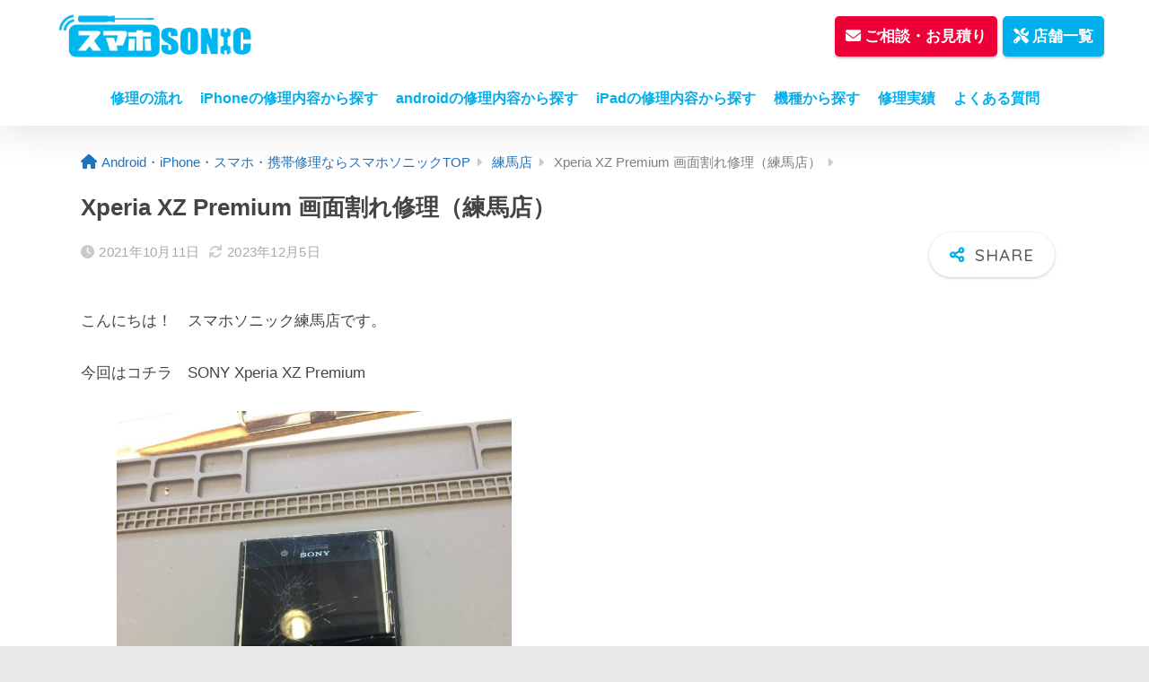

--- FILE ---
content_type: text/html; charset=UTF-8
request_url: https://smartphone-repair.jp/shop/xperia-xz-premium-%E7%94%BB%E9%9D%A2%E5%89%B2%E3%82%8C%E4%BF%AE%E7%90%86%EF%BC%88%E7%B7%B4%E9%A6%AC%E5%BA%97%EF%BC%89/
body_size: 26075
content:
<!doctype html>
<html lang="ja">
<head>

<!-- Google Tag Manager -->
<script>(function(w,d,s,l,i){w[l]=w[l]||[];w[l].push({'gtm.start':
new Date().getTime(),event:'gtm.js'});var f=d.getElementsByTagName(s)[0],
j=d.createElement(s),dl=l!='dataLayer'?'&l='+l:'';j.async=true;j.src=
'https://www.googletagmanager.com/gtm.js?id='+i+dl;f.parentNode.insertBefore(j,f);
})(window,document,'script','dataLayer','GTM-P2B7986');</script>
<!-- End Google Tag Manager -->

  <meta charset="utf-8">
  <meta http-equiv="X-UA-Compatible" content="IE=edge">
  <meta name="HandheldFriendly" content="True">
  <meta name="MobileOptimized" content="320">
  <meta name="viewport" content="width=device-width, initial-scale=1, viewport-fit=cover"/>
  <meta name="msapplication-TileColor" content="#00afec">
  <meta name="theme-color" content="#00afec">
  <link rel="pingback" href="https://smartphone-repair.jp/xmlrpc.php">

  
  <meta name='robots' content='index, follow, max-image-preview:large, max-snippet:-1, max-video-preview:-1' />

	<!-- This site is optimized with the Yoast SEO plugin v22.0 - https://yoast.com/wordpress/plugins/seo/ -->
	<title>Xperia XZ Premium 画面割れ修理（練馬店） - Android・タブレット・スマホ・携帯修理ならスマホソニック【全国対応】</title>
	<link rel="canonical" href="https://smartphone-repair.jp/shop/xperia-xz-premium-画面割れ修理（練馬店）/" />
	<meta property="og:locale" content="ja_JP" />
	<meta property="og:type" content="article" />
	<meta property="og:title" content="Xperia XZ Premium 画面割れ修理（練馬店） - Android・タブレット・スマホ・携帯修理ならスマホソニック【全国対応】" />
	<meta property="og:description" content="こんにちは！　スマホソニック練馬店です。 今回はコチラ　SONY Xperia XZ Premium ガラスが割れてしまっていますね。 このまま使っているとガラスで怪我をしたり、いつの間にか使えなくなってしまったりするの ..." />
	<meta property="og:url" content="https://smartphone-repair.jp/shop/xperia-xz-premium-画面割れ修理（練馬店）/" />
	<meta property="og:site_name" content="Android・タブレット・スマホ・携帯修理ならスマホソニック【全国対応】" />
	<meta property="article:modified_time" content="2023-12-05T09:49:00+00:00" />
	<meta property="og:image" content="https://smartphone-repair.jp/wp-content/uploads/2021/10/IMG_0391-768x1024.jpg" />
	<meta name="twitter:card" content="summary_large_image" />
	<script type="application/ld+json" class="yoast-schema-graph">{"@context":"https://schema.org","@graph":[{"@type":"WebPage","@id":"https://smartphone-repair.jp/shop/xperia-xz-premium-%e7%94%bb%e9%9d%a2%e5%89%b2%e3%82%8c%e4%bf%ae%e7%90%86%ef%bc%88%e7%b7%b4%e9%a6%ac%e5%ba%97%ef%bc%89/","url":"https://smartphone-repair.jp/shop/xperia-xz-premium-%e7%94%bb%e9%9d%a2%e5%89%b2%e3%82%8c%e4%bf%ae%e7%90%86%ef%bc%88%e7%b7%b4%e9%a6%ac%e5%ba%97%ef%bc%89/","name":"Xperia XZ Premium 画面割れ修理（練馬店） - Android・タブレット・スマホ・携帯修理ならスマホソニック【全国対応】","isPartOf":{"@id":"https://smartphone-repair.jp/#website"},"primaryImageOfPage":{"@id":"https://smartphone-repair.jp/shop/xperia-xz-premium-%e7%94%bb%e9%9d%a2%e5%89%b2%e3%82%8c%e4%bf%ae%e7%90%86%ef%bc%88%e7%b7%b4%e9%a6%ac%e5%ba%97%ef%bc%89/#primaryimage"},"image":{"@id":"https://smartphone-repair.jp/shop/xperia-xz-premium-%e7%94%bb%e9%9d%a2%e5%89%b2%e3%82%8c%e4%bf%ae%e7%90%86%ef%bc%88%e7%b7%b4%e9%a6%ac%e5%ba%97%ef%bc%89/#primaryimage"},"thumbnailUrl":"https://smartphone-repair.jp/wp-content/uploads/2021/10/IMG_0391-768x1024.jpg","datePublished":"2021-10-11T05:58:52+00:00","dateModified":"2023-12-05T09:49:00+00:00","breadcrumb":{"@id":"https://smartphone-repair.jp/shop/xperia-xz-premium-%e7%94%bb%e9%9d%a2%e5%89%b2%e3%82%8c%e4%bf%ae%e7%90%86%ef%bc%88%e7%b7%b4%e9%a6%ac%e5%ba%97%ef%bc%89/#breadcrumb"},"inLanguage":"ja","potentialAction":[{"@type":"ReadAction","target":["https://smartphone-repair.jp/shop/xperia-xz-premium-%e7%94%bb%e9%9d%a2%e5%89%b2%e3%82%8c%e4%bf%ae%e7%90%86%ef%bc%88%e7%b7%b4%e9%a6%ac%e5%ba%97%ef%bc%89/"]}]},{"@type":"ImageObject","inLanguage":"ja","@id":"https://smartphone-repair.jp/shop/xperia-xz-premium-%e7%94%bb%e9%9d%a2%e5%89%b2%e3%82%8c%e4%bf%ae%e7%90%86%ef%bc%88%e7%b7%b4%e9%a6%ac%e5%ba%97%ef%bc%89/#primaryimage","url":"https://smartphone-repair.jp/wp-content/uploads/2021/10/IMG_0391-scaled.jpg","contentUrl":"https://smartphone-repair.jp/wp-content/uploads/2021/10/IMG_0391-scaled.jpg","width":1920,"height":2560},{"@type":"BreadcrumbList","@id":"https://smartphone-repair.jp/shop/xperia-xz-premium-%e7%94%bb%e9%9d%a2%e5%89%b2%e3%82%8c%e4%bf%ae%e7%90%86%ef%bc%88%e7%b7%b4%e9%a6%ac%e5%ba%97%ef%bc%89/#breadcrumb","itemListElement":[{"@type":"ListItem","position":1,"name":"ホーム","item":"https://smartphone-repair.jp/"},{"@type":"ListItem","position":2,"name":"店舗ブログ","item":"https://smartphone-repair.jp/shop/"},{"@type":"ListItem","position":3,"name":"Xperia XZ Premium 画面割れ修理（練馬店）"}]},{"@type":"WebSite","@id":"https://smartphone-repair.jp/#website","url":"https://smartphone-repair.jp/","name":"Android・タブレット・スマホ・携帯修理ならスマホソニック【全国対応】","description":"","potentialAction":[{"@type":"SearchAction","target":{"@type":"EntryPoint","urlTemplate":"https://smartphone-repair.jp/?s={search_term_string}"},"query-input":"required name=search_term_string"}],"inLanguage":"ja"}]}</script>
	<!-- / Yoast SEO plugin. -->


<link rel='dns-prefetch' href='//fonts.googleapis.com' />
<link rel='dns-prefetch' href='//use.fontawesome.com' />
<link rel="alternate" type="application/rss+xml" title="Android・タブレット・スマホ・携帯修理ならスマホソニック【全国対応】 &raquo; フィード" href="https://smartphone-repair.jp/feed/" />
<link rel="alternate" type="application/rss+xml" title="Android・タブレット・スマホ・携帯修理ならスマホソニック【全国対応】 &raquo; コメントフィード" href="https://smartphone-repair.jp/comments/feed/" />
<script type="text/javascript">
/* <![CDATA[ */
window._wpemojiSettings = {"baseUrl":"https:\/\/s.w.org\/images\/core\/emoji\/15.0.3\/72x72\/","ext":".png","svgUrl":"https:\/\/s.w.org\/images\/core\/emoji\/15.0.3\/svg\/","svgExt":".svg","source":{"concatemoji":"https:\/\/smartphone-repair.jp\/wp-includes\/js\/wp-emoji-release.min.js?ver=6.5.7"}};
/*! This file is auto-generated */
!function(i,n){var o,s,e;function c(e){try{var t={supportTests:e,timestamp:(new Date).valueOf()};sessionStorage.setItem(o,JSON.stringify(t))}catch(e){}}function p(e,t,n){e.clearRect(0,0,e.canvas.width,e.canvas.height),e.fillText(t,0,0);var t=new Uint32Array(e.getImageData(0,0,e.canvas.width,e.canvas.height).data),r=(e.clearRect(0,0,e.canvas.width,e.canvas.height),e.fillText(n,0,0),new Uint32Array(e.getImageData(0,0,e.canvas.width,e.canvas.height).data));return t.every(function(e,t){return e===r[t]})}function u(e,t,n){switch(t){case"flag":return n(e,"\ud83c\udff3\ufe0f\u200d\u26a7\ufe0f","\ud83c\udff3\ufe0f\u200b\u26a7\ufe0f")?!1:!n(e,"\ud83c\uddfa\ud83c\uddf3","\ud83c\uddfa\u200b\ud83c\uddf3")&&!n(e,"\ud83c\udff4\udb40\udc67\udb40\udc62\udb40\udc65\udb40\udc6e\udb40\udc67\udb40\udc7f","\ud83c\udff4\u200b\udb40\udc67\u200b\udb40\udc62\u200b\udb40\udc65\u200b\udb40\udc6e\u200b\udb40\udc67\u200b\udb40\udc7f");case"emoji":return!n(e,"\ud83d\udc26\u200d\u2b1b","\ud83d\udc26\u200b\u2b1b")}return!1}function f(e,t,n){var r="undefined"!=typeof WorkerGlobalScope&&self instanceof WorkerGlobalScope?new OffscreenCanvas(300,150):i.createElement("canvas"),a=r.getContext("2d",{willReadFrequently:!0}),o=(a.textBaseline="top",a.font="600 32px Arial",{});return e.forEach(function(e){o[e]=t(a,e,n)}),o}function t(e){var t=i.createElement("script");t.src=e,t.defer=!0,i.head.appendChild(t)}"undefined"!=typeof Promise&&(o="wpEmojiSettingsSupports",s=["flag","emoji"],n.supports={everything:!0,everythingExceptFlag:!0},e=new Promise(function(e){i.addEventListener("DOMContentLoaded",e,{once:!0})}),new Promise(function(t){var n=function(){try{var e=JSON.parse(sessionStorage.getItem(o));if("object"==typeof e&&"number"==typeof e.timestamp&&(new Date).valueOf()<e.timestamp+604800&&"object"==typeof e.supportTests)return e.supportTests}catch(e){}return null}();if(!n){if("undefined"!=typeof Worker&&"undefined"!=typeof OffscreenCanvas&&"undefined"!=typeof URL&&URL.createObjectURL&&"undefined"!=typeof Blob)try{var e="postMessage("+f.toString()+"("+[JSON.stringify(s),u.toString(),p.toString()].join(",")+"));",r=new Blob([e],{type:"text/javascript"}),a=new Worker(URL.createObjectURL(r),{name:"wpTestEmojiSupports"});return void(a.onmessage=function(e){c(n=e.data),a.terminate(),t(n)})}catch(e){}c(n=f(s,u,p))}t(n)}).then(function(e){for(var t in e)n.supports[t]=e[t],n.supports.everything=n.supports.everything&&n.supports[t],"flag"!==t&&(n.supports.everythingExceptFlag=n.supports.everythingExceptFlag&&n.supports[t]);n.supports.everythingExceptFlag=n.supports.everythingExceptFlag&&!n.supports.flag,n.DOMReady=!1,n.readyCallback=function(){n.DOMReady=!0}}).then(function(){return e}).then(function(){var e;n.supports.everything||(n.readyCallback(),(e=n.source||{}).concatemoji?t(e.concatemoji):e.wpemoji&&e.twemoji&&(t(e.twemoji),t(e.wpemoji)))}))}((window,document),window._wpemojiSettings);
/* ]]> */
</script>
<link rel='stylesheet' id='sng-stylesheet-css' href='https://smartphone-repair.jp/wp-content/themes/sango-theme/style.css?version=3.8.3' type='text/css' media='all' />
<link rel='stylesheet' id='sng-option-css' href='https://smartphone-repair.jp/wp-content/themes/sango-theme/entry-option.css?version=3.8.3' type='text/css' media='all' />
<link rel='stylesheet' id='sng-old-css-css' href='https://smartphone-repair.jp/wp-content/themes/sango-theme/style-old.css?version=3.8.3' type='text/css' media='all' />
<link rel='stylesheet' id='sango_theme_gutenberg-style-css' href='https://smartphone-repair.jp/wp-content/themes/sango-theme/library/gutenberg/dist/build/style-blocks.css?version=3.8.3' type='text/css' media='all' />
<style id='sango_theme_gutenberg-style-inline-css' type='text/css'>
.custom-highlight{background:linear-gradient(transparent 70%,	#FFFF00 0)}:root{--sgb-main-color:#00afec;--sgb-pastel-color:#d5e7ed;--sgb-accent-color:#ed0037;--sgb-widget-title-color:#00afec;--sgb-widget-title-bg-color:#bee1ed;--sgb-bg-color:#e9e9e9;--wp--preset--color--sango-main:var(--sgb-main-color);--wp--preset--color--sango-pastel:var(--sgb-pastel-color);--wp--preset--color--sango-accent:var(--sgb-accent-color)}
</style>
<link rel='stylesheet' id='sng-googlefonts-css' href='https://fonts.googleapis.com/css?family=Quicksand%3A500%2C700&#038;display=swap' type='text/css' media='all' />
<link rel='stylesheet' id='sng-fontawesome-css' href='https://use.fontawesome.com/releases/v6.1.1/css/all.css' type='text/css' media='all' />
<style id='wp-emoji-styles-inline-css' type='text/css'>

	img.wp-smiley, img.emoji {
		display: inline !important;
		border: none !important;
		box-shadow: none !important;
		height: 1em !important;
		width: 1em !important;
		margin: 0 0.07em !important;
		vertical-align: -0.1em !important;
		background: none !important;
		padding: 0 !important;
	}
</style>
<link rel='stylesheet' id='wp-block-library-css' href='https://smartphone-repair.jp/wp-includes/css/dist/block-library/style.min.css?ver=6.5.7' type='text/css' media='all' />
<style id='global-styles-inline-css' type='text/css'>
body{--wp--preset--color--black: #000000;--wp--preset--color--cyan-bluish-gray: #abb8c3;--wp--preset--color--white: #ffffff;--wp--preset--color--pale-pink: #f78da7;--wp--preset--color--vivid-red: #cf2e2e;--wp--preset--color--luminous-vivid-orange: #ff6900;--wp--preset--color--luminous-vivid-amber: #fcb900;--wp--preset--color--light-green-cyan: #7bdcb5;--wp--preset--color--vivid-green-cyan: #00d084;--wp--preset--color--pale-cyan-blue: #8ed1fc;--wp--preset--color--vivid-cyan-blue: #0693e3;--wp--preset--color--vivid-purple: #9b51e0;--wp--preset--color--sango-main: var(--sgb-main-color);--wp--preset--color--sango-pastel: var(--sgb-pastel-color);--wp--preset--color--sango-accent: var(--sgb-accent-color);--wp--preset--color--sango-blue: #009EF3;--wp--preset--color--sango-orange: #ffb36b;--wp--preset--color--sango-red: #f88080;--wp--preset--color--sango-green: #90d581;--wp--preset--color--sango-black: #333;--wp--preset--color--sango-gray: gray;--wp--preset--color--sango-silver: whitesmoke;--wp--preset--color--sango-light-blue: #b4e0fa;--wp--preset--color--sango-light-red: #ffebeb;--wp--preset--color--sango-light-orange: #fff9e6;--wp--preset--gradient--vivid-cyan-blue-to-vivid-purple: linear-gradient(135deg,rgba(6,147,227,1) 0%,rgb(155,81,224) 100%);--wp--preset--gradient--light-green-cyan-to-vivid-green-cyan: linear-gradient(135deg,rgb(122,220,180) 0%,rgb(0,208,130) 100%);--wp--preset--gradient--luminous-vivid-amber-to-luminous-vivid-orange: linear-gradient(135deg,rgba(252,185,0,1) 0%,rgba(255,105,0,1) 100%);--wp--preset--gradient--luminous-vivid-orange-to-vivid-red: linear-gradient(135deg,rgba(255,105,0,1) 0%,rgb(207,46,46) 100%);--wp--preset--gradient--very-light-gray-to-cyan-bluish-gray: linear-gradient(135deg,rgb(238,238,238) 0%,rgb(169,184,195) 100%);--wp--preset--gradient--cool-to-warm-spectrum: linear-gradient(135deg,rgb(74,234,220) 0%,rgb(151,120,209) 20%,rgb(207,42,186) 40%,rgb(238,44,130) 60%,rgb(251,105,98) 80%,rgb(254,248,76) 100%);--wp--preset--gradient--blush-light-purple: linear-gradient(135deg,rgb(255,206,236) 0%,rgb(152,150,240) 100%);--wp--preset--gradient--blush-bordeaux: linear-gradient(135deg,rgb(254,205,165) 0%,rgb(254,45,45) 50%,rgb(107,0,62) 100%);--wp--preset--gradient--luminous-dusk: linear-gradient(135deg,rgb(255,203,112) 0%,rgb(199,81,192) 50%,rgb(65,88,208) 100%);--wp--preset--gradient--pale-ocean: linear-gradient(135deg,rgb(255,245,203) 0%,rgb(182,227,212) 50%,rgb(51,167,181) 100%);--wp--preset--gradient--electric-grass: linear-gradient(135deg,rgb(202,248,128) 0%,rgb(113,206,126) 100%);--wp--preset--gradient--midnight: linear-gradient(135deg,rgb(2,3,129) 0%,rgb(40,116,252) 100%);--wp--preset--font-size--small: 13px;--wp--preset--font-size--medium: 20px;--wp--preset--font-size--large: 36px;--wp--preset--font-size--x-large: 42px;--wp--preset--font-family--default: "Helvetica", "Arial", "Hiragino Kaku Gothic ProN", "Hiragino Sans", YuGothic, "Yu Gothic", "メイリオ", Meiryo, sans-serif;--wp--preset--font-family--notosans: "Noto Sans JP", var(--wp--preset--font-family--default);--wp--preset--font-family--mplusrounded: "M PLUS Rounded 1c", var(--wp--preset--font-family--default);--wp--preset--font-family--dfont: "Quicksand", var(--wp--preset--font-family--default);--wp--preset--spacing--20: 0.44rem;--wp--preset--spacing--30: 0.67rem;--wp--preset--spacing--40: 1rem;--wp--preset--spacing--50: 1.5rem;--wp--preset--spacing--60: 2.25rem;--wp--preset--spacing--70: 3.38rem;--wp--preset--spacing--80: 5.06rem;--wp--preset--shadow--natural: 6px 6px 9px rgba(0, 0, 0, 0.2);--wp--preset--shadow--deep: 12px 12px 50px rgba(0, 0, 0, 0.4);--wp--preset--shadow--sharp: 6px 6px 0px rgba(0, 0, 0, 0.2);--wp--preset--shadow--outlined: 6px 6px 0px -3px rgba(255, 255, 255, 1), 6px 6px rgba(0, 0, 0, 1);--wp--preset--shadow--crisp: 6px 6px 0px rgba(0, 0, 0, 1);--wp--custom--wrap--width: 92%;--wp--custom--wrap--default-width: 800px;--wp--custom--wrap--content-width: 1180px;--wp--custom--wrap--max-width: var(--wp--custom--wrap--content-width);--wp--custom--wrap--side: 30%;--wp--custom--wrap--gap: 2em;--wp--custom--wrap--mobile--padding: 15px;--wp--custom--shadow--large: 0 15px 30px -7px rgba(0, 12, 66, 0.15 );--wp--custom--shadow--large-hover: 0 40px 50px -15px rgba(0, 12, 66, 0.2 );--wp--custom--shadow--medium: 0 6px 13px -3px rgba(0, 12, 66, 0.1), 0 0px 1px rgba(0,30,100, 0.1 );--wp--custom--shadow--medium-hover: 0 12px 45px -9px rgb(0 0 0 / 23%);--wp--custom--shadow--solid: 0 1px 2px 0 rgba(24, 44, 84, 0.1), 0 1px 3px 1px rgba(24, 44, 84, 0.1);--wp--custom--shadow--solid-hover: 0 2px 4px 0 rgba(24, 44, 84, 0.1), 0 2px 8px 0 rgba(24, 44, 84, 0.1);--wp--custom--shadow--small: 0 2px 4px #4385bb12;--wp--custom--rounded--medium: 12px;--wp--custom--rounded--small: 6px;--wp--custom--widget--padding-horizontal: 18px;--wp--custom--widget--padding-vertical: 6px;--wp--custom--widget--icon-margin: 6px;--wp--custom--widget--gap: 2.5em;--wp--custom--entry--gap: 1.5rem;--wp--custom--entry--gap-mobile: 1rem;--wp--custom--entry--border-color: #eaedf2;--wp--custom--animation--fade-in: fadeIn 0.7s ease 0s 1 normal;--wp--custom--animation--header: fadeHeader 1s ease 0s 1 normal;--wp--custom--transition--default: 0.3s ease-in-out;--wp--custom--totop--opacity: 0.6;--wp--custom--totop--right: 18px;--wp--custom--totop--bottom: 20px;--wp--custom--totop--mobile--right: 15px;--wp--custom--totop--mobile--bottom: 10px;--wp--custom--toc--button--opacity: 0.6;--wp--custom--footer--column-gap: 40px;}body { margin: 0;--wp--style--global--content-size: 900px;--wp--style--global--wide-size: 980px; }.wp-site-blocks > .alignleft { float: left; margin-right: 2em; }.wp-site-blocks > .alignright { float: right; margin-left: 2em; }.wp-site-blocks > .aligncenter { justify-content: center; margin-left: auto; margin-right: auto; }:where(.wp-site-blocks) > * { margin-block-start: 1.5rem; margin-block-end: 0; }:where(.wp-site-blocks) > :first-child:first-child { margin-block-start: 0; }:where(.wp-site-blocks) > :last-child:last-child { margin-block-end: 0; }body { --wp--style--block-gap: 1.5rem; }:where(body .is-layout-flow)  > :first-child:first-child{margin-block-start: 0;}:where(body .is-layout-flow)  > :last-child:last-child{margin-block-end: 0;}:where(body .is-layout-flow)  > *{margin-block-start: 1.5rem;margin-block-end: 0;}:where(body .is-layout-constrained)  > :first-child:first-child{margin-block-start: 0;}:where(body .is-layout-constrained)  > :last-child:last-child{margin-block-end: 0;}:where(body .is-layout-constrained)  > *{margin-block-start: 1.5rem;margin-block-end: 0;}:where(body .is-layout-flex) {gap: 1.5rem;}:where(body .is-layout-grid) {gap: 1.5rem;}body .is-layout-flow > .alignleft{float: left;margin-inline-start: 0;margin-inline-end: 2em;}body .is-layout-flow > .alignright{float: right;margin-inline-start: 2em;margin-inline-end: 0;}body .is-layout-flow > .aligncenter{margin-left: auto !important;margin-right: auto !important;}body .is-layout-constrained > .alignleft{float: left;margin-inline-start: 0;margin-inline-end: 2em;}body .is-layout-constrained > .alignright{float: right;margin-inline-start: 2em;margin-inline-end: 0;}body .is-layout-constrained > .aligncenter{margin-left: auto !important;margin-right: auto !important;}body .is-layout-constrained > :where(:not(.alignleft):not(.alignright):not(.alignfull)){max-width: var(--wp--style--global--content-size);margin-left: auto !important;margin-right: auto !important;}body .is-layout-constrained > .alignwide{max-width: var(--wp--style--global--wide-size);}body .is-layout-flex{display: flex;}body .is-layout-flex{flex-wrap: wrap;align-items: center;}body .is-layout-flex > *{margin: 0;}body .is-layout-grid{display: grid;}body .is-layout-grid > *{margin: 0;}body{font-family: var(--sgb-font-family);padding-top: 0px;padding-right: 0px;padding-bottom: 0px;padding-left: 0px;}a:where(:not(.wp-element-button)){text-decoration: underline;}.wp-element-button, .wp-block-button__link{background-color: #32373c;border-width: 0;color: #fff;font-family: inherit;font-size: inherit;line-height: inherit;padding: calc(0.667em + 2px) calc(1.333em + 2px);text-decoration: none;}.has-black-color{color: var(--wp--preset--color--black) !important;}.has-cyan-bluish-gray-color{color: var(--wp--preset--color--cyan-bluish-gray) !important;}.has-white-color{color: var(--wp--preset--color--white) !important;}.has-pale-pink-color{color: var(--wp--preset--color--pale-pink) !important;}.has-vivid-red-color{color: var(--wp--preset--color--vivid-red) !important;}.has-luminous-vivid-orange-color{color: var(--wp--preset--color--luminous-vivid-orange) !important;}.has-luminous-vivid-amber-color{color: var(--wp--preset--color--luminous-vivid-amber) !important;}.has-light-green-cyan-color{color: var(--wp--preset--color--light-green-cyan) !important;}.has-vivid-green-cyan-color{color: var(--wp--preset--color--vivid-green-cyan) !important;}.has-pale-cyan-blue-color{color: var(--wp--preset--color--pale-cyan-blue) !important;}.has-vivid-cyan-blue-color{color: var(--wp--preset--color--vivid-cyan-blue) !important;}.has-vivid-purple-color{color: var(--wp--preset--color--vivid-purple) !important;}.has-sango-main-color{color: var(--wp--preset--color--sango-main) !important;}.has-sango-pastel-color{color: var(--wp--preset--color--sango-pastel) !important;}.has-sango-accent-color{color: var(--wp--preset--color--sango-accent) !important;}.has-sango-blue-color{color: var(--wp--preset--color--sango-blue) !important;}.has-sango-orange-color{color: var(--wp--preset--color--sango-orange) !important;}.has-sango-red-color{color: var(--wp--preset--color--sango-red) !important;}.has-sango-green-color{color: var(--wp--preset--color--sango-green) !important;}.has-sango-black-color{color: var(--wp--preset--color--sango-black) !important;}.has-sango-gray-color{color: var(--wp--preset--color--sango-gray) !important;}.has-sango-silver-color{color: var(--wp--preset--color--sango-silver) !important;}.has-sango-light-blue-color{color: var(--wp--preset--color--sango-light-blue) !important;}.has-sango-light-red-color{color: var(--wp--preset--color--sango-light-red) !important;}.has-sango-light-orange-color{color: var(--wp--preset--color--sango-light-orange) !important;}.has-black-background-color{background-color: var(--wp--preset--color--black) !important;}.has-cyan-bluish-gray-background-color{background-color: var(--wp--preset--color--cyan-bluish-gray) !important;}.has-white-background-color{background-color: var(--wp--preset--color--white) !important;}.has-pale-pink-background-color{background-color: var(--wp--preset--color--pale-pink) !important;}.has-vivid-red-background-color{background-color: var(--wp--preset--color--vivid-red) !important;}.has-luminous-vivid-orange-background-color{background-color: var(--wp--preset--color--luminous-vivid-orange) !important;}.has-luminous-vivid-amber-background-color{background-color: var(--wp--preset--color--luminous-vivid-amber) !important;}.has-light-green-cyan-background-color{background-color: var(--wp--preset--color--light-green-cyan) !important;}.has-vivid-green-cyan-background-color{background-color: var(--wp--preset--color--vivid-green-cyan) !important;}.has-pale-cyan-blue-background-color{background-color: var(--wp--preset--color--pale-cyan-blue) !important;}.has-vivid-cyan-blue-background-color{background-color: var(--wp--preset--color--vivid-cyan-blue) !important;}.has-vivid-purple-background-color{background-color: var(--wp--preset--color--vivid-purple) !important;}.has-sango-main-background-color{background-color: var(--wp--preset--color--sango-main) !important;}.has-sango-pastel-background-color{background-color: var(--wp--preset--color--sango-pastel) !important;}.has-sango-accent-background-color{background-color: var(--wp--preset--color--sango-accent) !important;}.has-sango-blue-background-color{background-color: var(--wp--preset--color--sango-blue) !important;}.has-sango-orange-background-color{background-color: var(--wp--preset--color--sango-orange) !important;}.has-sango-red-background-color{background-color: var(--wp--preset--color--sango-red) !important;}.has-sango-green-background-color{background-color: var(--wp--preset--color--sango-green) !important;}.has-sango-black-background-color{background-color: var(--wp--preset--color--sango-black) !important;}.has-sango-gray-background-color{background-color: var(--wp--preset--color--sango-gray) !important;}.has-sango-silver-background-color{background-color: var(--wp--preset--color--sango-silver) !important;}.has-sango-light-blue-background-color{background-color: var(--wp--preset--color--sango-light-blue) !important;}.has-sango-light-red-background-color{background-color: var(--wp--preset--color--sango-light-red) !important;}.has-sango-light-orange-background-color{background-color: var(--wp--preset--color--sango-light-orange) !important;}.has-black-border-color{border-color: var(--wp--preset--color--black) !important;}.has-cyan-bluish-gray-border-color{border-color: var(--wp--preset--color--cyan-bluish-gray) !important;}.has-white-border-color{border-color: var(--wp--preset--color--white) !important;}.has-pale-pink-border-color{border-color: var(--wp--preset--color--pale-pink) !important;}.has-vivid-red-border-color{border-color: var(--wp--preset--color--vivid-red) !important;}.has-luminous-vivid-orange-border-color{border-color: var(--wp--preset--color--luminous-vivid-orange) !important;}.has-luminous-vivid-amber-border-color{border-color: var(--wp--preset--color--luminous-vivid-amber) !important;}.has-light-green-cyan-border-color{border-color: var(--wp--preset--color--light-green-cyan) !important;}.has-vivid-green-cyan-border-color{border-color: var(--wp--preset--color--vivid-green-cyan) !important;}.has-pale-cyan-blue-border-color{border-color: var(--wp--preset--color--pale-cyan-blue) !important;}.has-vivid-cyan-blue-border-color{border-color: var(--wp--preset--color--vivid-cyan-blue) !important;}.has-vivid-purple-border-color{border-color: var(--wp--preset--color--vivid-purple) !important;}.has-sango-main-border-color{border-color: var(--wp--preset--color--sango-main) !important;}.has-sango-pastel-border-color{border-color: var(--wp--preset--color--sango-pastel) !important;}.has-sango-accent-border-color{border-color: var(--wp--preset--color--sango-accent) !important;}.has-sango-blue-border-color{border-color: var(--wp--preset--color--sango-blue) !important;}.has-sango-orange-border-color{border-color: var(--wp--preset--color--sango-orange) !important;}.has-sango-red-border-color{border-color: var(--wp--preset--color--sango-red) !important;}.has-sango-green-border-color{border-color: var(--wp--preset--color--sango-green) !important;}.has-sango-black-border-color{border-color: var(--wp--preset--color--sango-black) !important;}.has-sango-gray-border-color{border-color: var(--wp--preset--color--sango-gray) !important;}.has-sango-silver-border-color{border-color: var(--wp--preset--color--sango-silver) !important;}.has-sango-light-blue-border-color{border-color: var(--wp--preset--color--sango-light-blue) !important;}.has-sango-light-red-border-color{border-color: var(--wp--preset--color--sango-light-red) !important;}.has-sango-light-orange-border-color{border-color: var(--wp--preset--color--sango-light-orange) !important;}.has-vivid-cyan-blue-to-vivid-purple-gradient-background{background: var(--wp--preset--gradient--vivid-cyan-blue-to-vivid-purple) !important;}.has-light-green-cyan-to-vivid-green-cyan-gradient-background{background: var(--wp--preset--gradient--light-green-cyan-to-vivid-green-cyan) !important;}.has-luminous-vivid-amber-to-luminous-vivid-orange-gradient-background{background: var(--wp--preset--gradient--luminous-vivid-amber-to-luminous-vivid-orange) !important;}.has-luminous-vivid-orange-to-vivid-red-gradient-background{background: var(--wp--preset--gradient--luminous-vivid-orange-to-vivid-red) !important;}.has-very-light-gray-to-cyan-bluish-gray-gradient-background{background: var(--wp--preset--gradient--very-light-gray-to-cyan-bluish-gray) !important;}.has-cool-to-warm-spectrum-gradient-background{background: var(--wp--preset--gradient--cool-to-warm-spectrum) !important;}.has-blush-light-purple-gradient-background{background: var(--wp--preset--gradient--blush-light-purple) !important;}.has-blush-bordeaux-gradient-background{background: var(--wp--preset--gradient--blush-bordeaux) !important;}.has-luminous-dusk-gradient-background{background: var(--wp--preset--gradient--luminous-dusk) !important;}.has-pale-ocean-gradient-background{background: var(--wp--preset--gradient--pale-ocean) !important;}.has-electric-grass-gradient-background{background: var(--wp--preset--gradient--electric-grass) !important;}.has-midnight-gradient-background{background: var(--wp--preset--gradient--midnight) !important;}.has-small-font-size{font-size: var(--wp--preset--font-size--small) !important;}.has-medium-font-size{font-size: var(--wp--preset--font-size--medium) !important;}.has-large-font-size{font-size: var(--wp--preset--font-size--large) !important;}.has-x-large-font-size{font-size: var(--wp--preset--font-size--x-large) !important;}.has-default-font-family{font-family: var(--wp--preset--font-family--default) !important;}.has-notosans-font-family{font-family: var(--wp--preset--font-family--notosans) !important;}.has-mplusrounded-font-family{font-family: var(--wp--preset--font-family--mplusrounded) !important;}.has-dfont-font-family{font-family: var(--wp--preset--font-family--dfont) !important;}
.wp-block-navigation a:where(:not(.wp-element-button)){color: inherit;}
.wp-block-pullquote{font-size: 1.5em;line-height: 1.6;}
.wp-block-button .wp-block-button__link{background-color: var(--wp--preset--color--sango-main);border-radius: var(--wp--custom--rounded--medium);color: #fff;font-size: 18px;font-weight: 600;padding-top: 0.4em;padding-right: 1.3em;padding-bottom: 0.4em;padding-left: 1.3em;}
</style>
<link rel='stylesheet' id='grw-public-main-css-css' href='https://smartphone-repair.jp/wp-content/plugins/widget-google-reviews/assets/css/public-main.css' type='text/css' media='all' />
<link rel='stylesheet' id='wordpress-popular-posts-css-css' href='https://smartphone-repair.jp/wp-content/plugins/wordpress-popular-posts/assets/css/wpp.css' type='text/css' media='all' />
<link rel='stylesheet' id='child-style-css' href='https://smartphone-repair.jp/wp-content/themes/sango-theme-child/style.css' type='text/css' media='all' />
<!--n2css--><script type="text/javascript" src="https://smartphone-repair.jp/wp-includes/js/jquery/jquery.min.js?ver=3.7.1" id="jquery-core-js"></script>
<script type="text/javascript" src="https://smartphone-repair.jp/wp-includes/js/jquery/jquery-migrate.min.js?ver=3.4.1" id="jquery-migrate-js"></script>
<script type="text/javascript" defer="defer" src="https://smartphone-repair.jp/wp-content/plugins/widget-google-reviews/assets/js/public-main.js" id="grw-public-main-js-js"></script>
<script type="application/json" id="wpp-json">

{"sampling_active":1,"sampling_rate":100,"ajax_url":"https:\/\/smartphone-repair.jp\/wp-json\/wordpress-popular-posts\/v1\/popular-posts","api_url":"https:\/\/smartphone-repair.jp\/wp-json\/wordpress-popular-posts","ID":8387,"token":"78868535cc","lang":0,"debug":0}

</script>
<script type="text/javascript" src="https://smartphone-repair.jp/wp-content/plugins/wordpress-popular-posts/assets/js/wpp.min.js" id="wpp-js-js"></script>
<link rel="https://api.w.org/" href="https://smartphone-repair.jp/wp-json/" /><link rel="alternate" type="application/json" href="https://smartphone-repair.jp/wp-json/wp/v2/shop/8387" /><link rel="EditURI" type="application/rsd+xml" title="RSD" href="https://smartphone-repair.jp/xmlrpc.php?rsd" />
<link rel='shortlink' href='https://smartphone-repair.jp/?p=8387' />
<link rel="alternate" type="application/json+oembed" href="https://smartphone-repair.jp/wp-json/oembed/1.0/embed?url=https%3A%2F%2Fsmartphone-repair.jp%2Fshop%2Fxperia-xz-premium-%25e7%2594%25bb%25e9%259d%25a2%25e5%2589%25b2%25e3%2582%258c%25e4%25bf%25ae%25e7%2590%2586%25ef%25bc%2588%25e7%25b7%25b4%25e9%25a6%25ac%25e5%25ba%2597%25ef%25bc%2589%2F" />
<link rel="alternate" type="text/xml+oembed" href="https://smartphone-repair.jp/wp-json/oembed/1.0/embed?url=https%3A%2F%2Fsmartphone-repair.jp%2Fshop%2Fxperia-xz-premium-%25e7%2594%25bb%25e9%259d%25a2%25e5%2589%25b2%25e3%2582%258c%25e4%25bf%25ae%25e7%2590%2586%25ef%25bc%2588%25e7%25b7%25b4%25e9%25a6%25ac%25e5%25ba%2597%25ef%25bc%2589%2F&#038;format=xml" />
                <script>
                    var ajaxUrl = 'https://smartphone-repair.jp/wp-admin/admin-ajax.php';
                </script>
                    <style id="wpp-loading-animation-styles">@-webkit-keyframes bgslide{from{background-position-x:0}to{background-position-x:-200%}}@keyframes bgslide{from{background-position-x:0}to{background-position-x:-200%}}.wpp-widget-placeholder,.wpp-widget-block-placeholder,.wpp-shortcode-placeholder{margin:0 auto;width:60px;height:3px;background:#dd3737;background:linear-gradient(90deg,#dd3737 0%,#571313 10%,#dd3737 100%);background-size:200% auto;border-radius:3px;-webkit-animation:bgslide 1s infinite linear;animation:bgslide 1s infinite linear}</style>
            <meta property="og:title" content="Xperia XZ Premium 画面割れ修理（練馬店）" />
<meta property="og:description" content="こんにちは！　スマホソニック練馬店です。 今回はコチラ　SONY Xperia XZ Premium ガラスが割れてしまっていますね。 このまま使っているとガラスで怪我をしたり、いつの間にか使えなくなってしまったりするの ... " />
<meta property="og:type" content="article" />
<meta property="og:url" content="https://smartphone-repair.jp/shop/xperia-xz-premium-%e7%94%bb%e9%9d%a2%e5%89%b2%e3%82%8c%e4%bf%ae%e7%90%86%ef%bc%88%e7%b7%b4%e9%a6%ac%e5%ba%97%ef%bc%89/" />
<meta property="og:image" content="https://smartphone-repair.jp/wp-content/uploads/2020/05/no_image_default01.jpg" />
<meta name="thumbnail" content="https://smartphone-repair.jp/wp-content/uploads/2020/05/no_image_default01.jpg" />
<meta property="og:site_name" content="Android・タブレット・スマホ・携帯修理ならスマホソニック【全国対応】" />
<meta name="twitter:card" content="summary_large_image" />
<!-- Google Tag Manager -->
<script>(function(w,d,s,l,i){w[l]=w[l]||[];w[l].push({'gtm.start':
new Date().getTime(),event:'gtm.js'});var f=d.getElementsByTagName(s)[0],
j=d.createElement(s),dl=l!='dataLayer'?'&l='+l:'';j.async=true;j.src=
'https://www.googletagmanager.com/gtm.js?id='+i+dl;f.parentNode.insertBefore(j,f);
})(window,document,'script','dataLayer','GTM-5LSK68CG');</script>
<!-- End Google Tag Manager --><style type="text/css" id="custom-background-css">
body.custom-background { background-color: #e9e9e9; }
</style>
	<link rel="icon" href="https://smartphone-repair.jp/wp-content/uploads/2020/06/cropped-siteicon03-32x32.png" sizes="32x32" />
<link rel="icon" href="https://smartphone-repair.jp/wp-content/uploads/2020/06/cropped-siteicon03-192x192.png" sizes="192x192" />
<link rel="apple-touch-icon" href="https://smartphone-repair.jp/wp-content/uploads/2020/06/cropped-siteicon03-180x180.png" />
<meta name="msapplication-TileImage" content="https://smartphone-repair.jp/wp-content/uploads/2020/06/cropped-siteicon03-270x270.png" />
<style> a{color:#1e73be}.header, .drawer__title{background-color:#ffffff}#logo a{color:#454545}.desktop-nav li a , .mobile-nav li a, #drawer__open, .header-search__open, .drawer__title{color:#00afec}.drawer__title__close span, .drawer__title__close span:before{background:#00afec}.desktop-nav li:after{background:#00afec}.mobile-nav .current-menu-item{border-bottom-color:#00afec}.widgettitle, .sidebar .wp-block-group h2, .drawer .wp-block-group h2{color:#00afec;background-color:#bee1ed}#footer-menu a, .copyright{color:#00afec}#footer-menu{background-color:#ffffff}.footer{background-color:#00384d}.footer, .footer a, .footer .widget ul li a{color:#454545}body{font-size:100%}@media only screen and (min-width:481px){body{font-size:107%}}@media only screen and (min-width:1030px){body{font-size:107%}}.totop{background:#454545}.header-info a{color:#FFF;background:linear-gradient(95deg, #00afec, #005a7a)}.fixed-menu ul{background:#0092c7}.fixed-menu a{color:#ffffff}.fixed-menu .current-menu-item a, .fixed-menu ul li a.active{color:#e9e9e9}.post-tab{background:#FFF}.post-tab > div{color:#a7a7a7}body{--sgb-font-family:var(--wp--preset--font-family--default)}#fixed_sidebar{top:0px}:target{scroll-margin-top:0px}.Threads:before{background-image:url("https://smartphone-repair.jp/wp-content/themes/sango-theme/library/images/threads.svg")}.profile-sns li .Threads:before{background-image:url("https://smartphone-repair.jp/wp-content/themes/sango-theme/library/images/threads-outline.svg")}.X:before{background-image:url("https://smartphone-repair.jp/wp-content/themes/sango-theme/library/images/x-circle.svg")}.body_bc{background-color:e9e9e9}@media only screen and (min-width:769px){#logo{height:60px;line-height:60px}#logo img{height:60px}.desktop-nav li a{height:60px;line-height:60px}}</style>  <link rel="stylesheet" href="https://smartphone-repair.jp/wp-content/themes/sango-theme-child/style-custom.css">
</head>
<body class="shop-template-default single single-shop postid-8387 custom-background fa5">
  <!-- Google Tag Manager (noscript) -->
<noscript><iframe src="https://www.googletagmanager.com/ns.html?id=GTM-P2B7986"
height="0" width="0" style="display:none;visibility:hidden"></iframe></noscript>
<!-- End Google Tag Manager (noscript) -->
  <!-- Google Tag Manager (noscript) -->
  <noscript><iframe src="https://www.googletagmanager.com/ns.html?id=GTM-N9WVM2F"
  height="0" width="0" style="display:none;visibility:hidden"></iframe></noscript>
  <!-- End Google Tag Manager (noscript) -->
  <div id="container">
    
    <header class="header"><div id="inner-header" class="wrap cf">
    <div id="logo" class="header-logo h1 dfont">
    <a href="https://smartphone-repair.jp" class="header-logo__link">
              <img src="https://smartphone-repair.jp/wp-content/uploads/2020/05/logo_01.png" alt="Android・タブレット・スマホ・携帯修理ならスマホソニック【全国対応】" class="header-logo__img">
                </a>
  </div>
  <div class="header-search">
    <input type="checkbox" class="header-search__input" id="header-search-input" onclick="document.querySelector('.header-search__modal .searchform__input').focus()">
  <label class="header-search__close" for="header-search-input"></label>
  <div class="header-search__modal">
    <form role="search" method="get" class="searchform" action="https://smartphone-repair.jp/">
  <div>
    <input type="search" class="searchform__input" name="s" value="" placeholder="検索" />
    <button type="submit" class="searchform__submit" aria-label="検索"><i class="fas fa-search" aria-hidden="true"></i></button>
  </div>
</form>  </div>
</div>  <div class="cta-button">
    <a class="button_anime contact_btn" href="https://smartphone-repair.jp/contact/"><span><i class="fas fa-envelope"></i>ご相談・お見積り</span></a>
    <a class="button_anime" href="/storepage/"><span><i class="fas fa-tools"></i>店舗一覧</span></a>
  </div>
</div>
  <nav class="desktop-nav clearfix"><ul id="menu-%e3%83%98%e3%83%83%e3%83%80%e3%83%a1%e3%83%8b%e3%83%a5%e3%83%bc" class="menu"><li id="menu-item-87" class="menu-item menu-item-type-custom menu-item-object-custom menu-item-has-children menu-item-87"><a>修理の流れ</a>
<ul class="sub-menu">
	<li id="menu-item-86" class="menu-item menu-item-type-post_type menu-item-object-page menu-item-86"><a href="https://smartphone-repair.jp/flow-storerepair/">店頭修理の流れ</a></li>
	<li id="menu-item-85" class="menu-item menu-item-type-post_type menu-item-object-page menu-item-85"><a href="https://smartphone-repair.jp/flow-mailrepair/">郵送修理の流れ</a></li>
</ul>
</li>
<li id="menu-item-50991" class="menu-item menu-item-type-custom menu-item-object-custom menu-item-has-children menu-item-50991"><a>iPhoneの修理内容から探す</a>
<ul class="sub-menu">
	<li id="menu-item-47319" class="menu-item menu-item-type-custom menu-item-object-custom menu-item-47319"><a href="https://smartphone-repair.jp/repairmodel_cat/iphone-battery/">iPhone バッテリー修理</a></li>
	<li id="menu-item-47320" class="menu-item menu-item-type-custom menu-item-object-custom menu-item-47320"><a href="https://smartphone-repair.jp/repairmodel_cat/iphone-glass/">iPhone画面割れ・液晶漏れ（ガラス交換）修理</a></li>
	<li id="menu-item-47321" class="menu-item menu-item-type-custom menu-item-object-custom menu-item-47321"><a href="https://smartphone-repair.jp/repairmodel_cat/iphone-submerged/">iPhone水没復旧修理</a></li>
	<li id="menu-item-47322" class="menu-item menu-item-type-custom menu-item-object-custom menu-item-47322"><a href="https://smartphone-repair.jp/repairmodel_cat/iphone-camera/">iPhoneフロント・バックカメラ修理</a></li>
	<li id="menu-item-47323" class="menu-item menu-item-type-custom menu-item-object-custom menu-item-47323"><a href="https://smartphone-repair.jp/repairmodel_cat/iphone-dockconnector/">iPhone充電口(充電コネクタ)修理</a></li>
	<li id="menu-item-47324" class="menu-item menu-item-type-custom menu-item-object-custom menu-item-47324"><a href="https://smartphone-repair.jp/repairmodel_cat/iphone-backpanel/">iPhone背面ガラス割れ修理</a></li>
</ul>
</li>
<li id="menu-item-89" class="menu-item menu-item-type-custom menu-item-object-custom menu-item-has-children menu-item-89"><a>androidの修理内容から探す</a>
<ul class="sub-menu">
	<li id="menu-item-90" class="menu-item menu-item-type-custom menu-item-object-custom menu-item-90"><a href="https://smartphone-repair.jp/repairmenu/glass-repair/">画面割れ+画面ガラス割れ修理</a></li>
	<li id="menu-item-91" class="menu-item menu-item-type-custom menu-item-object-custom menu-item-91"><a href="https://smartphone-repair.jp/repairmenu/frontpanel-repair/">画面+液晶割れ（漏れ）修理</a></li>
	<li id="menu-item-92" class="menu-item menu-item-type-custom menu-item-object-custom menu-item-92"><a href="https://smartphone-repair.jp/repairmenu/sleepbutton-repair/">スリープ（電源）ボタン交換修理</a></li>
	<li id="menu-item-93" class="menu-item menu-item-type-custom menu-item-object-custom menu-item-93"><a href="https://smartphone-repair.jp/repairmenu/homebutton-repair/">ホームボタン交換修理</a></li>
	<li id="menu-item-94" class="menu-item menu-item-type-custom menu-item-object-custom menu-item-94"><a href="https://smartphone-repair.jp/repairmenu/camera-repair/">カメラ交換修理</a></li>
	<li id="menu-item-95" class="menu-item menu-item-type-custom menu-item-object-custom menu-item-95"><a href="https://smartphone-repair.jp/repairmenu/dockconnector-repair/">充電コネクタ交換修理</a></li>
	<li id="menu-item-96" class="menu-item menu-item-type-custom menu-item-object-custom menu-item-96"><a href="https://smartphone-repair.jp/repairmenu/speaker-repair/">スピーカー交換修理</a></li>
	<li id="menu-item-97" class="menu-item menu-item-type-custom menu-item-object-custom menu-item-97"><a href="https://smartphone-repair.jp/repairmenu/submerged-repair/">水没復旧修理</a></li>
	<li id="menu-item-98" class="menu-item menu-item-type-custom menu-item-object-custom menu-item-98"><a href="https://smartphone-repair.jp/repairmenu/battery-repair/">バッテリー交換修理</a></li>
	<li id="menu-item-99" class="menu-item menu-item-type-custom menu-item-object-custom menu-item-99"><a href="https://smartphone-repair.jp/repairmenu/data-repair/">データ復旧・取出</a></li>
	<li id="menu-item-100" class="menu-item menu-item-type-custom menu-item-object-custom menu-item-100"><a href="https://smartphone-repair.jp/repairmenu/others-repair/">その他・修理箇所不明</a></li>
</ul>
</li>
<li id="menu-item-50992" class="menu-item menu-item-type-custom menu-item-object-custom menu-item-has-children menu-item-50992"><a>iPadの修理内容から探す</a>
<ul class="sub-menu">
	<li id="menu-item-50880" class="menu-item menu-item-type-custom menu-item-object-custom menu-item-50880"><a href="https://smartphone-repair.jp/repairmodel_cat/ipad-battery/">iPad バッテリー交換修理</a></li>
	<li id="menu-item-50881" class="menu-item menu-item-type-custom menu-item-object-custom menu-item-50881"><a href="https://smartphone-repair.jp/repairmodel_cat/ipad-glass/">iPad画面割れ・液晶漏れ（ガラス交換）修理</a></li>
	<li id="menu-item-50882" class="menu-item menu-item-type-custom menu-item-object-custom menu-item-50882"><a href="https://smartphone-repair.jp/repairmodel_cat/ipad-battery/">iPad バッテリー交換修理</a></li>
	<li id="menu-item-50909" class="menu-item menu-item-type-custom menu-item-object-custom menu-item-50909"><a href="https://smartphone-repair.jp/repairmodel_cat/ipad-dockconnector/">iPad 充電口(ドッグコネクター)修理</a></li>
	<li id="menu-item-50910" class="menu-item menu-item-type-custom menu-item-object-custom menu-item-50910"><a href="https://smartphone-repair.jp/repairmodel_cat/ipad-camera/">iPad バックカメラ修理</a></li>
</ul>
</li>
<li id="menu-item-101" class="menu-item menu-item-type-custom menu-item-object-custom menu-item-has-children menu-item-101"><a href="https://smartphone-repair.jp/repairmodel/">機種から探す</a>
<ul class="sub-menu">
	<li id="menu-item-107" class="menu-item menu-item-type-custom menu-item-object-custom menu-item-107"><a href="https://smartphone-repair.jp/repairmodel_cat/iphone/">iPhone修理</a></li>
	<li id="menu-item-40222" class="menu-item menu-item-type-custom menu-item-object-custom menu-item-40222"><a href="/repairmodel_cat/ipad/">iPad修理</a></li>
	<li id="menu-item-102" class="menu-item menu-item-type-custom menu-item-object-custom menu-item-102"><a href="https://smartphone-repair.jp/repairmodel_cat/xperia/">Xperia修理</a></li>
	<li id="menu-item-103" class="menu-item menu-item-type-custom menu-item-object-custom menu-item-103"><a href="https://smartphone-repair.jp/repairmodel_cat/galaxy/">Galaxy修理</a></li>
	<li id="menu-item-104" class="menu-item menu-item-type-custom menu-item-object-custom menu-item-104"><a href="https://smartphone-repair.jp/repairmodel_cat/pixel/">Pixel修理</a></li>
	<li id="menu-item-105" class="menu-item menu-item-type-custom menu-item-object-custom menu-item-105"><a href="https://smartphone-repair.jp/repairmodel_cat/zenfone/">ZenFone修理</a></li>
	<li id="menu-item-106" class="menu-item menu-item-type-custom menu-item-object-custom menu-item-106"><a href="https://smartphone-repair.jp/repairmodel_cat/huawei/">Huawei修理</a></li>
	<li id="menu-item-40223" class="menu-item menu-item-type-custom menu-item-object-custom menu-item-40223"><a href="/repairmodel_cat/androidone/">AndroidOne修理</a></li>
	<li id="menu-item-40224" class="menu-item menu-item-type-custom menu-item-object-custom menu-item-40224"><a href="/repairmodel_cat/oppo/">OPPO修理</a></li>
	<li id="menu-item-40225" class="menu-item menu-item-type-custom menu-item-object-custom menu-item-40225"><a href="/repairmodel_cat/aquos/">AQUOS修理</a></li>
	<li id="menu-item-40226" class="menu-item menu-item-type-custom menu-item-object-custom menu-item-40226"><a href="/repairmodel_cat/xiaomi/">Xiaomi修理</a></li>
</ul>
</li>
<li id="menu-item-123" class="menu-item menu-item-type-custom menu-item-object-custom menu-item-123"><a href="https://smartphone-repair.jp/shop/">修理実績</a></li>
<li id="menu-item-722" class="menu-item menu-item-type-post_type menu-item-object-page menu-item-722"><a href="https://smartphone-repair.jp/qanda/">よくある質問</a></li>
</ul></nav>


</header>
      <div id="content" class="one-column">
    <div id="inner-content" class="wrap cf">
      <main id="main">
                  <article id="entry" class="post-8387 shop type-shop status-publish shop_cat-glass-repair shop_shop-tokyo-nerima shop_model-xperia nothumb">
            <header class="article-header entry-header">
  <nav id="breadcrumb" class="breadcrumb">

          <ul>
      <li><a href="https://smartphone-repair.jp"><span>Android・iPhone・スマホ・携帯修理ならスマホソニックTOP</span></a></li>
      <li><a href="https://smartphone-repair.jp/shop_shop/tokyo-nerima"><span>練馬店</span></a></li>      <li>Xperia XZ Premium 画面割れ修理（練馬店）</li>
    </ul>

<script type="application/ld+json">
{
  "@context": "https://schema.org",
  "@type": "BreadcrumbList",
  "itemListElement": [
    {
      "@type": "ListItem",
      "position": 1,
      "name": "HOME",
      "item": "https://smartphone-repair.jp"
    },
    {
      "@type": "ListItem",
      "position": 2,
      
      "name": "練馬店",
      "item": "https://smartphone-repair.jp/shop_shop/tokyo-nerima"
            },
    {
      "@type": "ListItem",
      "position": 3,
      "name": "Xperia XZ Premium 画面割れ修理（練馬店）",
      "item": "https://smartphone-repair.jp/shop/xperia-xz-premium-%e7%94%bb%e9%9d%a2%e5%89%b2%e3%82%8c%e4%bf%ae%e7%90%86%ef%bc%88%e7%b7%b4%e9%a6%ac%e5%ba%97%ef%bc%89/"
    }
  ]
}
</script>
            
<script type="application/ld+json">
    {
        "@context": "https://schema.org",
        "@type": "Article",
        "headline": "Xperia XZ Premium 画面割れ修理（練馬店）",
        "image": "https://smartphone-repair.jp/wp-content/uploads/2020/05/no_image_default01-520x300.jpg",
        "author": {
            "@type": "Person",
            "name": "中村　友昭"
        },
        "publisher": {
            "@type": "Organization",
            "name": "Android・iPhone・スマホ・携帯修理ならスマホソニック",
            "logo": {
              "@type": "ImageObject",
              "url": "https://smartphone-repair.jp/wp-content/uploads/2020/05/logo_01.png"
            }
        },
        "description": "こんにちは！　スマホソニック練馬店です。 今回はコチラ　SONY Xperia XZ Premium ガラスが割れてしまっていますね。 このまま使っているとガラスで怪我をしたり、いつの間にか使えなくなってしまったりするの ... ",
        "datePublished": "2021-10-11",
        "dateModified": "2023-12-05"
    }
</script>
  </nav>
  <h1 class="entry-title single-title">Xperia XZ Premium 画面割れ修理（練馬店）</h1>
  <div class="entry-meta vcard">
    <time class="pubdate entry-time" itemprop="datePublished" datetime="2021-10-11">2021年10月11日</time><time class="updated entry-time" itemprop="dateModified" datetime="2023-12-05">2023年12月5日</time>  </div>
        <input type="checkbox" id="fab">
    <label class="fab-btn extended-fab main-c" for="fab"><i class="fas fa-share-alt" aria-hidden="true"></i></label>
    <label class="fab__close-cover" for="fab"></label>
        <div id="fab__contents">
      <div class="fab__contents-main dfont">
        <label class="close" for="fab"><span></span></label>
        <p class="fab__contents_title">SHARE</p>
                  <div class="sns-btn sns-dif">
          <ul>
            <li class="tw sns-btn__item">
      <a href="https://twitter.com/intent/tweet?url=https%3A%2F%2Fsmartphone-repair.jp%2Fshop%2Fxperia-xz-premium-%25e7%2594%25bb%25e9%259d%25a2%25e5%2589%25b2%25e3%2582%258c%25e4%25bf%25ae%25e7%2590%2586%25ef%25bc%2588%25e7%25b7%25b4%25e9%25a6%25ac%25e5%25ba%2597%25ef%25bc%2589%2F&text=Xperia+XZ+Premium+%E7%94%BB%E9%9D%A2%E5%89%B2%E3%82%8C%E4%BF%AE%E7%90%86%EF%BC%88%E7%B7%B4%E9%A6%AC%E5%BA%97%EF%BC%89%EF%BD%9CAndroid%E3%83%BB%E3%82%BF%E3%83%96%E3%83%AC%E3%83%83%E3%83%88%E3%83%BB%E3%82%B9%E3%83%9E%E3%83%9B%E3%83%BB%E6%90%BA%E5%B8%AF%E4%BF%AE%E7%90%86%E3%81%AA%E3%82%89%E3%82%B9%E3%83%9E%E3%83%9B%E3%82%BD%E3%83%8B%E3%83%83%E3%82%AF%E3%80%90%E5%85%A8%E5%9B%BD%E5%AF%BE%E5%BF%9C%E3%80%91" target="_blank" rel="nofollow noopener noreferrer" aria-label="Xでシェアする">
        <img alt="" src="https://smartphone-repair.jp/wp-content/themes/sango-theme/library/images/x.svg">
        <span class="share_txt">ポスト</span>
      </a>
          </li>
                <li class="fb sns-btn__item">
      <a href="https://www.facebook.com/share.php?u=https%3A%2F%2Fsmartphone-repair.jp%2Fshop%2Fxperia-xz-premium-%25e7%2594%25bb%25e9%259d%25a2%25e5%2589%25b2%25e3%2582%258c%25e4%25bf%25ae%25e7%2590%2586%25ef%25bc%2588%25e7%25b7%25b4%25e9%25a6%25ac%25e5%25ba%2597%25ef%25bc%2589%2F" target="_blank" rel="nofollow noopener noreferrer" aria-label="Facebookでシェアする">
        <i class="fab fa-facebook" aria-hidden="true"></i>        <span class="share_txt">シェア</span>
      </a>
          </li>
                <li class="hatebu sns-btn__item">
      <a href="http://b.hatena.ne.jp/add?mode=confirm&url=https%3A%2F%2Fsmartphone-repair.jp%2Fshop%2Fxperia-xz-premium-%25e7%2594%25bb%25e9%259d%25a2%25e5%2589%25b2%25e3%2582%258c%25e4%25bf%25ae%25e7%2590%2586%25ef%25bc%2588%25e7%25b7%25b4%25e9%25a6%25ac%25e5%25ba%2597%25ef%25bc%2589%2F&title=Xperia+XZ+Premium+%E7%94%BB%E9%9D%A2%E5%89%B2%E3%82%8C%E4%BF%AE%E7%90%86%EF%BC%88%E7%B7%B4%E9%A6%AC%E5%BA%97%EF%BC%89%EF%BD%9CAndroid%E3%83%BB%E3%82%BF%E3%83%96%E3%83%AC%E3%83%83%E3%83%88%E3%83%BB%E3%82%B9%E3%83%9E%E3%83%9B%E3%83%BB%E6%90%BA%E5%B8%AF%E4%BF%AE%E7%90%86%E3%81%AA%E3%82%89%E3%82%B9%E3%83%9E%E3%83%9B%E3%82%BD%E3%83%8B%E3%83%83%E3%82%AF%E3%80%90%E5%85%A8%E5%9B%BD%E5%AF%BE%E5%BF%9C%E3%80%91" target="_blank" rel="nofollow noopener noreferrer" aria-label="はてブでブックマークする">
        <i class="fa fa-hatebu" aria-hidden="true"></i>
        <span class="share_txt">はてブ</span>
      </a>
          </li>
                <li class="line sns-btn__item">
      <a href="https://social-plugins.line.me/lineit/share?url=https%3A%2F%2Fsmartphone-repair.jp%2Fshop%2Fxperia-xz-premium-%25e7%2594%25bb%25e9%259d%25a2%25e5%2589%25b2%25e3%2582%258c%25e4%25bf%25ae%25e7%2590%2586%25ef%25bc%2588%25e7%25b7%25b4%25e9%25a6%25ac%25e5%25ba%2597%25ef%25bc%2589%2F&text=Xperia+XZ+Premium+%E7%94%BB%E9%9D%A2%E5%89%B2%E3%82%8C%E4%BF%AE%E7%90%86%EF%BC%88%E7%B7%B4%E9%A6%AC%E5%BA%97%EF%BC%89%EF%BD%9CAndroid%E3%83%BB%E3%82%BF%E3%83%96%E3%83%AC%E3%83%83%E3%83%88%E3%83%BB%E3%82%B9%E3%83%9E%E3%83%9B%E3%83%BB%E6%90%BA%E5%B8%AF%E4%BF%AE%E7%90%86%E3%81%AA%E3%82%89%E3%82%B9%E3%83%9E%E3%83%9B%E3%82%BD%E3%83%8B%E3%83%83%E3%82%AF%E3%80%90%E5%85%A8%E5%9B%BD%E5%AF%BE%E5%BF%9C%E3%80%91" target="_blank" rel="nofollow noopener noreferrer" aria-label="LINEでシェアする">
                  <i class="fab fa-line" aria-hidden="true"></i>
                <span class="share_txt share_txt_line dfont">LINE</span>
      </a>
    </li>
          </ul>
  </div>
        </div>
    </div>
    </header>
<section class="entry-content cf">
  
<p>こんにちは！　スマホソニック練馬店です。</p>



<p>今回はコチラ　SONY Xperia XZ Premium</p>



<figure class="wp-block-image size-large is-resized"><img fetchpriority="high" decoding="async" src="https://smartphone-repair.jp/wp-content/uploads/2021/10/IMG_0391-768x1024.jpg" alt="" class="wp-image-8392" width="440" height="587" srcset="https://smartphone-repair.jp/wp-content/uploads/2021/10/IMG_0391-768x1024.jpg 768w, https://smartphone-repair.jp/wp-content/uploads/2021/10/IMG_0391-225x300.jpg 225w, https://smartphone-repair.jp/wp-content/uploads/2021/10/IMG_0391-1152x1536.jpg 1152w, https://smartphone-repair.jp/wp-content/uploads/2021/10/IMG_0391-1536x2048.jpg 1536w, https://smartphone-repair.jp/wp-content/uploads/2021/10/IMG_0391-940x1253.jpg 940w, https://smartphone-repair.jp/wp-content/uploads/2021/10/IMG_0391-scaled.jpg 1920w" sizes="(max-width: 440px) 100vw, 440px"></figure>



<p>ガラスが割れてしまっていますね。</p>



<p>このまま使っているとガラスで怪我をしたり、いつの間にか使えなくなってしまったりするので</p>



<p>なるべく早い段階で修理をオススメします。</p>



<p>当店ではXperia以外のスマートフォンも修理も行っており</p>



<p>バッテリー交換やその他の修理も可能です。</p>



<p>お気軽にご相談くださいませ。</p>



<p>お待ちしております^ – ^！</p>



<div class="wp-block-cover has-sango-main-background-color has-background-dim" style="min-height:355px;aspect-ratio:unset;"><div class="wp-block-cover__inner-container is-layout-flow wp-block-cover-is-layout-flow">
<p class="has-text-align-center has-large-font-size">Xperia XZ Premium 画面交換</p>



<p>症状：ガラス割れ</p>



<p>修理内容：ディスプレイ交換</p>



<p>修理時間：60分〜90分</p>



<p>修理金額：お問い合わせ下さい。</p>
</div></div>
</section>
            </article>

                



              <div class="single_bottom">
                  <p class="read">スマホソニックでは、<span class="keiko_yellow">最短10分の即日ご返却、業界最安水準1,980円からスマートフォンの修理に対応</span>しています。</p>
                  <ul class="about">
                      <li>ご予約なしのご来店も即日対応します！郵送修理も対応可能です！</li>
                      <li>原因不明のトラブルはお任せください！お電話で症状をお伝えいただければ、原因を判断し、簡易見積もりと納期をお伝えします！</li>
                      <li>店舗はすべて駅近！困ったときの駆け込み寺としてご活用ください！</li>
                      <li>データはすべて残した状態で修理いたします！</li>
                  </ul>
                  <p>スマホソニックでは、高い技術力と知見を活用し、根本原因を究明してから修理に取り掛かります。必要なパーツがあるときには適宜取り寄せて、不具合を根本的に解決します。</p>
                  <p>不要なスマートフォンを持ち込んでいただくと、修理費が最大無料となるキャンペーンを実施中です！修理費用が他店より1円でも高い場合は、お値下げしますのでお気軽にご相談ください。<sub>（※）</sub></p>

                  <ul class="cta-button">
                      <li><p>＼最寄りの店舗を確認＆予約／</p><a class="button_anime" href="/storepage/"><span><i class="fas fa-tools"></i>店舗一覧</span></a></li>
                      <li><p>＼簡易見積もり＆郵送修理／</p><a class="button_anime contact_btn" href="https://smartphone-repair.jp/contact/"><span><i class="fas fa-envelope"></i>お問い合わせ</span></a></li>
                  </ul>
                  <p>
                      <sub>（※）</sub><br>
                      実施しているキャンペーンの内容や、お値引き金額、即日対応の可否は、店舗によって異なる場合があります。ご来店前に各店舗にお問合せいただけましたら、お見積もりやお値引きの金額、当日の混雑状況などをご案内させていただきます。
                  </p>
              </div>

              <section class="section entry-content">
                  <div class="mg_auto w1180 aligncenter">
                      <div class="shtb2 tbrsp">
                          <div class="cell">
                              <div class="title_box">
                                  <h3 class="title main-bc" id="i-6">関連記事</h3>
                                  <ul class="customlist">
							          <li class="customlist_item"><a href="https://smartphone-repair.jp/shop/ipad-mini-4-%e3%83%90%e3%83%83%e3%83%86%e3%83%aa%e3%83%bc%e4%ba%a4%e6%8f%9b%e4%bf%ae%e7%90%86-%e3%80%90%e3%82%b9%e3%83%9e%e3%83%9b%e3%82%bd%e3%83%8b%e3%83%83%e3%82%af%e5%85%ab%e7%8e%8b%e5%ad%90/"><div class="thumb"><img src="https://smartphone-repair.jp/wp-content/uploads/2026/01/IMG_3306-160x160.jpeg" alt="iPad mini 4 バッテリー交換修理 【スマホソニック八王子店】"></div><div class="text"><span class="date dfont">2026.1.6</span><span class="title">iPad mini 4 バッテリー交換修理 【スマホソニック八王子店】</span></div></a></li><li class="customlist_item"><a href="https://smartphone-repair.jp/shop/iphone-13-%e7%94%bb%e9%9d%a2%e4%ba%a4%e6%8f%9b%e4%bf%ae%e7%90%86-%e3%80%90%e3%82%b9%e3%83%9e%e3%83%9b%e3%82%bd%e3%83%8b%e3%83%83%e3%82%af%e5%85%ab%e7%8e%8b%e5%ad%90%e5%ba%97%e3%80%91/"><div class="thumb"><img src="https://smartphone-repair.jp/wp-content/uploads/2025/12/IMG_2971-160x160.jpeg" alt="iPhone 13 画面交換修理 【スマホソニック八王子店】"></div><div class="text"><span class="date dfont">2025.12.23</span><span class="title">iPhone 13 画面交換修理 【スマホソニック八王子店】</span></div></a></li><li class="customlist_item"><a href="https://smartphone-repair.jp/shop/ipod-nano5-batteryrepair/"><div class="thumb"><img src="https://smartphone-repair.jp/wp-content/uploads/2025/12/IMG_4434-160x160.jpeg" alt="iPod nano5 バッテリー交換修理【COCO東急プラザ蒲田店】"></div><div class="text"><span class="date dfont">2025.12.18</span><span class="title">iPod nano5 バッテリー交換修理【COCO東急プラザ蒲田店】</span></div></a></li><li class="customlist_item"><a href="https://smartphone-repair.jp/shop/iphonese3-panel-battery-repair-1214/"><div class="thumb"><img src="https://smartphone-repair.jp/wp-content/uploads/2025/12/IMG_5453-160x160.jpg" alt="iPhoneSE3バッテリー/画面交換修理【COCOスマホソニック錦糸町PARCO店】"></div><div class="text"><span class="date dfont">2025.12.14</span><span class="title">iPhoneSE3バッテリー/画面交換修理【COCOスマホソニック錦糸町PARCO店】</span></div></a></li><li class="customlist_item"><a href="https://smartphone-repair.jp/shop/iphone11-panel-battery%e2%80%90repair-20251212/"><div class="thumb"><img src="https://smartphone-repair.jp/wp-content/uploads/2025/12/IMG_8759-160x160.jpg" alt="iPhone11 画面とバッテリー交換修理【COCOスマホソニック錦糸町PARCO店】"></div><div class="text"><span class="date dfont">2025.12.12</span><span class="title">iPhone11 画面とバッテリー交換修理【COCOスマホソニック錦糸町PARCO店】</span></div></a></li><li class="customlist_item"><a href="https://smartphone-repair.jp/shop/iphone13pro-battery-repair-1211/"><div class="thumb"><img src="https://smartphone-repair.jp/wp-content/uploads/2025/12/IMG_6278-160x160.jpg" alt="iPhone13Pro起動不可/バッテリー交換修理【COCOスマホソニック錦糸町PARCO店】"></div><div class="text"><span class="date dfont">2025.12.11</span><span class="title">iPhone13Pro起動不可/バッテリー交換修理【COCOスマホソニック錦糸町PARCO店】</span></div></a></li><li class="customlist_item"><a href="https://smartphone-repair.jp/shop/iphone13batteryreplacement1206/"><div class="thumb"><img src="https://smartphone-repair.jp/wp-content/uploads/2025/12/IMG_5863-160x160.jpg" alt="iPhone13バッテリー交換修理【COCOスマホソニック錦糸町PARCO店】"></div><div class="text"><span class="date dfont">2025.12.6</span><span class="title">iPhone13バッテリー交換修理【COCOスマホソニック錦糸町PARCO店】</span></div></a></li><li class="customlist_item"><a href="https://smartphone-repair.jp/shop/iphonese2-panel-repair-1203/"><div class="thumb"><img src="https://smartphone-repair.jp/wp-content/uploads/2025/12/IMG_5983-160x160.jpg" alt="iPhoneSE2画面交換修理【COCOスマホソニック錦糸町PARCO店】"></div><div class="text"><span class="date dfont">2025.12.3</span><span class="title">iPhoneSE2画面交換修理【COCOスマホソニック錦糸町PARCO店】</span></div></a></li>                                  </ul></div>
                          </div>
                          <div class="cell">
                              <div class="title_box">
                                  <h3 class="title main-bc" id="i-7">修理実績</h3>
                                  <ul class="customlist">
							          <li class="customlist_item"><a href="https://smartphone-repair.jp/shop/xperia1-%e2%85%b2%e3%83%90%e3%83%83%e3%83%86%e3%83%aa%e3%83%bc%e4%ba%a4%e6%8f%9b%e4%bf%ae%e7%90%86%e3%80%90coco%e3%82%b9%e3%83%9e%e3%83%9b%e3%82%bd%e3%83%8b%e3%83%83%e3%82%af%e9%8c%a6%e7%b3%b8/"><div class="thumb"><img src="https://smartphone-repair.jp/wp-content/uploads/2025/11/IMG_8293-160x160.jpg" alt="Xperia1 Ⅲバッテリー交換修理【COCOスマホソニック錦糸町PARCO店】"></div><div class="text"><span class="date dfont">2025.11.14</span><span class="title">Xperia1 Ⅲバッテリー交換修理【COCOスマホソニック錦糸町PARCO店】</span></div></a></li><li class="customlist_item"><a href="https://smartphone-repair.jp/shop/xperia-ace-so-02l-batteryrepair-coco/"><div class="thumb"><img src="https://smartphone-repair.jp/wp-content/uploads/2025/11/IMG_3709-160x160.jpeg" alt="Xperia ACE (SO-02L) バッテリー交換修理【COCO東急プラザ蒲田店】"></div><div class="text"><span class="date dfont">2025.11.13</span><span class="title">Xperia ACE (SO-02L) バッテリー交換修理【COCO東急プラザ蒲田店】</span></div></a></li><li class="customlist_item"><a href="https://smartphone-repair.jp/shop/xperia-1-%e3%83%90%e3%83%83%e3%83%86%e3%83%aa%e3%83%bc%e4%ba%a4%e6%8f%9b%e4%bf%ae%e7%90%86-%e3%80%90%e3%82%b9%e3%83%9e%e3%83%9b%e3%82%bd%e3%83%8b%e3%83%83%e3%82%af%e5%85%ab%e7%8e%8b%e5%ad%90%e5%ba%97/"><div class="thumb"><img src="https://smartphone-repair.jp/wp-content/uploads/2025/09/fffbb0bef4c496c9398ca6ee4753bab4-160x160.jpg" alt="Xperia 1 バッテリー交換修理 【スマホソニック八王子店】"></div><div class="text"><span class="date dfont">2025.9.30</span><span class="title">Xperia 1 バッテリー交換修理 【スマホソニック八王子店】</span></div></a></li><li class="customlist_item"><a href="https://smartphone-repair.jp/shop/xperiaace2-batteryrepair-0921/"><div class="thumb"><img src="https://smartphone-repair.jp/wp-content/uploads/2025/09/IMG_7199-160x160.jpg" alt="XperiaAceⅡバッテリー交換修理【COCOスマホソニック錦糸町PARCO店】"></div><div class="text"><span class="date dfont">2025.9.21</span><span class="title">XperiaAceⅡバッテリー交換修理【COCOスマホソニック錦糸町PARCO店】</span></div></a></li><li class="customlist_item"><a href="https://smartphone-repair.jp/shop/xperia103-batteryrepair-0908/"><div class="thumb"><img src="https://smartphone-repair.jp/wp-content/uploads/2025/09/IMG_3276-e1757317950103-160x160.jpeg" alt="Xperia10Ⅲバッテリー交換修理【COCOスマホソニック錦糸町PARCO店】"></div><div class="text"><span class="date dfont">2025.9.8</span><span class="title">Xperia10Ⅲバッテリー交換修理【COCOスマホソニック錦糸町PARCO店】</span></div></a></li><li class="customlist_item"><a href="https://smartphone-repair.jp/shop/xperia10_5_displayrepair/"><div class="thumb"><img src="https://smartphone-repair.jp/wp-content/uploads/2025/07/IMG_2168-160x160.jpeg" alt="Xperia10 Ⅴ 液晶交換修理【COCO東急プラザ蒲田】"></div><div class="text"><span class="date dfont">2025.7.26</span><span class="title">Xperia10 Ⅴ 液晶交換修理【COCO東急プラザ蒲田】</span></div></a></li><li class="customlist_item"><a href="https://smartphone-repair.jp/shop/xperia102-buttonrepair-0621/"><div class="thumb"><img src="https://smartphone-repair.jp/wp-content/uploads/2025/06/IMG_1906-160x160.jpeg" alt="Xperia10Ⅱ電源ボタン交換修理【COCOスマホソニック錦糸町PARCO店】"></div><div class="text"><span class="date dfont">2025.6.21</span><span class="title">Xperia10Ⅱ電源ボタン交換修理【COCOスマホソニック錦糸町PARCO店】</span></div></a></li><li class="customlist_item"><a href="https://smartphone-repair.jp/shop/xperia52-panelrepair-20250517/"><div class="thumb"><img src="https://smartphone-repair.jp/wp-content/uploads/2025/05/IMG_1349-160x160.jpg" alt="Xperia 5 Ⅱ画面交換修理【COCOスマホソニック錦糸町PARCO店】"></div><div class="text"><span class="date dfont">2025.5.17</span><span class="title">Xperia 5 Ⅱ画面交換修理【COCOスマホソニック錦糸町PARCO店】</span></div></a></li>                                  </ul></div>
                          </div>
                      </div>
                  </div>
              </section>


              <div class="e_e_a_t" style="margin-bottom: 30px">
                  <p class="eye"><img src="https://smartphone-repair.jp/wp-content/themes/sango-theme-child/images/nakamura.jpg" width="270" height="270" alt="中村　友昭" loading="lazy"/></p>
                  <div class="container">
                      <p class="name">中村 友昭</p>
                      <p class="meta">
                          株式会社ブループリント<br>
                          CEO
                      </p>
                      <p class="info">
				                                    1989年生まれ37歳。新卒で大手物流会社で4年勤務。その後携帯販売会社へ転職。携帯販売会社のサブ商材でスマホ修理の店舗立ち上げから複数店舗のマネジメント経験。<br>
                          2014年ブループリント設立。<br>
                          スマホ修理・アクセサリー販売・スマホ買取で直営8店舗<br>
                          スマホ買取「<a href="https://keitaikoukakaitori.com/" target="_blank">クイック</a>」という屋号で全国120店舗展開。
                      </p>
                      <p>
                          <a href="https://www.facebook.com/tomoaki.nakamura.779" target="_blank">SNS:Facebook</a>
                      </p>
                  </div>
              </div>

	          <footer class="article-footer">
  <aside>
    <div class="footer-contents">
        <div class="sns-btn">
    <span class="sns-btn__title dfont">SHARE</span>      <ul>
            <li class="tw sns-btn__item">
      <a href="https://twitter.com/intent/tweet?url=https%3A%2F%2Fsmartphone-repair.jp%2Fshop%2Fxperia52-panelrepair-20250517%2F&text=Xperia+5+%E2%85%A1%E7%94%BB%E9%9D%A2%E4%BA%A4%E6%8F%9B%E4%BF%AE%E7%90%86%E3%80%90COCO%E3%82%B9%E3%83%9E%E3%83%9B%E3%82%BD%E3%83%8B%E3%83%83%E3%82%AF%E9%8C%A6%E7%B3%B8%E7%94%BAPARCO%E5%BA%97%E3%80%91%EF%BD%9CAndroid%E3%83%BB%E3%82%BF%E3%83%96%E3%83%AC%E3%83%83%E3%83%88%E3%83%BB%E3%82%B9%E3%83%9E%E3%83%9B%E3%83%BB%E6%90%BA%E5%B8%AF%E4%BF%AE%E7%90%86%E3%81%AA%E3%82%89%E3%82%B9%E3%83%9E%E3%83%9B%E3%82%BD%E3%83%8B%E3%83%83%E3%82%AF%E3%80%90%E5%85%A8%E5%9B%BD%E5%AF%BE%E5%BF%9C%E3%80%91" target="_blank" rel="nofollow noopener noreferrer" aria-label="Xでシェアする">
        <img alt="" src="https://smartphone-repair.jp/wp-content/themes/sango-theme/library/images/x.svg">
        <span class="share_txt">ポスト</span>
      </a>
          </li>
                <li class="fb sns-btn__item">
      <a href="https://www.facebook.com/share.php?u=https%3A%2F%2Fsmartphone-repair.jp%2Fshop%2Fxperia52-panelrepair-20250517%2F" target="_blank" rel="nofollow noopener noreferrer" aria-label="Facebookでシェアする">
        <i class="fab fa-facebook" aria-hidden="true"></i>        <span class="share_txt">シェア</span>
      </a>
          </li>
                <li class="hatebu sns-btn__item">
      <a href="http://b.hatena.ne.jp/add?mode=confirm&url=https%3A%2F%2Fsmartphone-repair.jp%2Fshop%2Fxperia52-panelrepair-20250517%2F&title=Xperia+5+%E2%85%A1%E7%94%BB%E9%9D%A2%E4%BA%A4%E6%8F%9B%E4%BF%AE%E7%90%86%E3%80%90COCO%E3%82%B9%E3%83%9E%E3%83%9B%E3%82%BD%E3%83%8B%E3%83%83%E3%82%AF%E9%8C%A6%E7%B3%B8%E7%94%BAPARCO%E5%BA%97%E3%80%91%EF%BD%9CAndroid%E3%83%BB%E3%82%BF%E3%83%96%E3%83%AC%E3%83%83%E3%83%88%E3%83%BB%E3%82%B9%E3%83%9E%E3%83%9B%E3%83%BB%E6%90%BA%E5%B8%AF%E4%BF%AE%E7%90%86%E3%81%AA%E3%82%89%E3%82%B9%E3%83%9E%E3%83%9B%E3%82%BD%E3%83%8B%E3%83%83%E3%82%AF%E3%80%90%E5%85%A8%E5%9B%BD%E5%AF%BE%E5%BF%9C%E3%80%91" target="_blank" rel="nofollow noopener noreferrer" aria-label="はてブでブックマークする">
        <i class="fa fa-hatebu" aria-hidden="true"></i>
        <span class="share_txt">はてブ</span>
      </a>
          </li>
                <li class="line sns-btn__item">
      <a href="https://social-plugins.line.me/lineit/share?url=https%3A%2F%2Fsmartphone-repair.jp%2Fshop%2Fxperia52-panelrepair-20250517%2F&text=Xperia+5+%E2%85%A1%E7%94%BB%E9%9D%A2%E4%BA%A4%E6%8F%9B%E4%BF%AE%E7%90%86%E3%80%90COCO%E3%82%B9%E3%83%9E%E3%83%9B%E3%82%BD%E3%83%8B%E3%83%83%E3%82%AF%E9%8C%A6%E7%B3%B8%E7%94%BAPARCO%E5%BA%97%E3%80%91%EF%BD%9CAndroid%E3%83%BB%E3%82%BF%E3%83%96%E3%83%AC%E3%83%83%E3%83%88%E3%83%BB%E3%82%B9%E3%83%9E%E3%83%9B%E3%83%BB%E6%90%BA%E5%B8%AF%E4%BF%AE%E7%90%86%E3%81%AA%E3%82%89%E3%82%B9%E3%83%9E%E3%83%9B%E3%82%BD%E3%83%8B%E3%83%83%E3%82%AF%E3%80%90%E5%85%A8%E5%9B%BD%E5%AF%BE%E5%BF%9C%E3%80%91" target="_blank" rel="nofollow noopener noreferrer" aria-label="LINEでシェアする">
                  <i class="fab fa-line" aria-hidden="true"></i>
                <span class="share_txt share_txt_line dfont">LINE</span>
      </a>
    </li>
          </ul>
  </div>
              <div class="footer-meta dfont">
                      </div>
                            </div>
      </aside>
</footer>
<div id="comments">
    </div><script type="application/ld+json">{"@context":"http://schema.org","@type":"Article","mainEntityOfPage":"https://smartphone-repair.jp/shop/xperia52-panelrepair-20250517/","headline":"Xperia 5 Ⅱ画面交換修理【COCOスマホソニック錦糸町PARCO店】","image":{"@type":"ImageObject","url":"https://smartphone-repair.jp/wp-content/uploads/2025/05/IMG_1349.jpg","width":900,"height":1200},"datePublished":"2025-05-17T18:28:31+0900","dateModified":"2025-05-17T18:28:31+0900","author":{"@type":"Person","name":"Ad_smarepair","url":"https://smartphone-repair.jp"},"publisher":{"@type":"Organization","name":"スマホソニック","logo":{"@type":"ImageObject","url":"https://smartphone-repair.jp/wp-content/uploads/2020/06/siteicon03.png"}},"description":"皆さんこんにちは！ COCOスマホソニック錦糸町PARCO店です。 Xperia 5 Ⅱ画面交換修理 さて今回はXperia 5 Ⅱの画面交換修理を承りました。 ご依頼いただきましたXperia 5 Ⅱの画面交換修理につ ... "}</script>            <div class="prnx_box cf">
      <a href="https://smartphone-repair.jp/shop/huaweip30lite-batteryrepair-20250516/" class="prnx pr">
      <p><i class="fas fa-angle-left" aria-hidden="true"></i> 前の記事</p>
      <div class="prnx_tb">
                  <figure><img width="160" height="160" src="https://smartphone-repair.jp/wp-content/uploads/2025/05/IMG_1327-160x160.jpeg" class="attachment-thumb-160 size-thumb-160 wp-post-image" alt="HUAWEI P30 lite　錦糸町" decoding="async" srcset="https://smartphone-repair.jp/wp-content/uploads/2025/05/IMG_1327-160x160.jpeg 160w, https://smartphone-repair.jp/wp-content/uploads/2025/05/IMG_1327-150x150.jpeg 150w" sizes="(max-width: 160px) 100vw, 160px" /></figure>
          
        <span class="prev-next__text">HUAWEI P30 liteバッテリー交換修理【COCOスマ…</span>
      </div>
    </a>
    
    <a href="https://smartphone-repair.jp/shop/ipadair-panelrepair-20250520/" class="prnx nx">
      <p>次の記事 <i class="fas fa-angle-right" aria-hidden="true"></i></p>
      <div class="prnx_tb">
        <span class="prev-next__text">iPad Air2画面交換修理【COCOスマホソニック錦糸町P…</span>
                  <figure><img width="160" height="160" src="https://smartphone-repair.jp/wp-content/uploads/2025/05/IMG_1328-160x160.jpeg" class="attachment-thumb-160 size-thumb-160 wp-post-image" alt="iPad Air2画面交換修理【COCOスマホソニック錦糸町PARCO店】" decoding="async" loading="lazy" srcset="https://smartphone-repair.jp/wp-content/uploads/2025/05/IMG_1328-160x160.jpeg 160w, https://smartphone-repair.jp/wp-content/uploads/2025/05/IMG_1328-150x150.jpeg 150w" sizes="(max-width: 160px) 100vw, 160px" /></figure>
              </div>
    </a>
  </div>
                  
      </main>

          </div>
  </div>


      <footer class="footer">
                  <div id="inner-footer" class="inner-footer wrap cf">
            <div class="fblock first">
              <div class="ft_widget widget widget_media_image"><img width="286" height="64" src="https://smartphone-repair.jp/wp-content/uploads/2020/05/logo_01.png" class="image wp-image-16  attachment-full size-full" alt="Android・スマートフォン修理ならスマホソニック【全国対応】" style="max-width: 100%; height: auto;" decoding="async" loading="lazy" /></div>            </div>
            <div class="fblock">
              <div class="widget_text ft_widget widget widget_custom_html"><div class="textwidget custom-html-widget"><div class="aligncenter"><p>  <a href="https://smartphone-repair.jp/contact/" class="btn raised accent-bc strong rad_btn"><span class="clr_white"><i class="fas fa-envelope"></i>ご相談・お見積りはこちら</span></a></p></div></div></div>            </div>
            <div class="fblock last">
              <div class="widget_text ft_widget widget widget_custom_html"><div class="textwidget custom-html-widget"><div class="aligncenter"><p>  <a href="https://smartphone-repair.jp/storepage/" class="btn raised main-bc strong rad_btn"><span class="clr_white"><i class="fas fa-tools"></i>各店舗アクセスはこちら</span></a></p></div></div></div>            </div>
          </div>
                <div id="footer-menu">
          <div>
            <a class="footer-menu__btn dfont" href="https://smartphone-repair.jp/"><i class="fas fa-home" aria-hidden="true"></i> HOME</a>
          </div>
          <nav>
            <div class="footer-links cf"><ul id="menu-%e3%83%95%e3%83%83%e3%82%bf%e3%83%a1%e3%83%8b%e3%83%a5%e3%83%bc" class="nav footer-nav cf"><li id="menu-item-51001" class="menu-item menu-item-type-custom menu-item-object-custom menu-item-51001"><a href="https://smartphone-repair.jp/oyakudachi/">お役立ちコラム</a></li>
<li id="menu-item-276" class="menu-item menu-item-type-post_type menu-item-object-page menu-item-276"><a href="https://smartphone-repair.jp/company/">会社概要</a></li>
<li id="menu-item-373" class="menu-item menu-item-type-post_type menu-item-object-page menu-item-373"><a href="https://smartphone-repair.jp/member-store/">修理代理店募集</a></li>
<li id="menu-item-743" class="menu-item menu-item-type-post_type menu-item-object-page menu-item-743"><a href="https://smartphone-repair.jp/sitemap/">サイトマップ</a></li>
<li id="menu-item-837" class="menu-item menu-item-type-post_type menu-item-object-page menu-item-837"><a href="https://smartphone-repair.jp/specifiedcommercialtransactionlawnotation/">特定商取引法に関する表記</a></li>
<li id="menu-item-4852" class="menu-item menu-item-type-custom menu-item-object-custom menu-item-4852"><a href="https://keitaikoukakaitori.com/">iPhone高価買取のクイック</a></li>
</ul></div>            <a class="privacy-policy-link" href="https://smartphone-repair.jp/privacy/" rel="privacy-policy">プライバシーポリシー</a>          </nav>
          <p class="copyright dfont">
            &copy; 2026            スマホソニック            All rights reserved.
          </p>
        </div>

	      <nav class="footer_bottom"><ul id="menu-%e3%83%98%e3%83%83%e3%83%80%e3%83%a1%e3%83%8b%e3%83%a5%e3%83%bc-1" class="menu"><li class="menu-item menu-item-type-custom menu-item-object-custom menu-item-has-children menu-item-87"><a>修理の流れ</a>
<ul class="sub-menu">
	<li class="menu-item menu-item-type-post_type menu-item-object-page menu-item-86"><a href="https://smartphone-repair.jp/flow-storerepair/">店頭修理の流れ</a></li>
	<li class="menu-item menu-item-type-post_type menu-item-object-page menu-item-85"><a href="https://smartphone-repair.jp/flow-mailrepair/">郵送修理の流れ</a></li>
</ul>
</li>
<li class="menu-item menu-item-type-custom menu-item-object-custom menu-item-has-children menu-item-50991"><a>iPhoneの修理内容から探す</a>
<ul class="sub-menu">
	<li class="menu-item menu-item-type-custom menu-item-object-custom menu-item-47319"><a href="https://smartphone-repair.jp/repairmodel_cat/iphone-battery/">iPhone バッテリー修理</a></li>
	<li class="menu-item menu-item-type-custom menu-item-object-custom menu-item-47320"><a href="https://smartphone-repair.jp/repairmodel_cat/iphone-glass/">iPhone画面割れ・液晶漏れ（ガラス交換）修理</a></li>
	<li class="menu-item menu-item-type-custom menu-item-object-custom menu-item-47321"><a href="https://smartphone-repair.jp/repairmodel_cat/iphone-submerged/">iPhone水没復旧修理</a></li>
	<li class="menu-item menu-item-type-custom menu-item-object-custom menu-item-47322"><a href="https://smartphone-repair.jp/repairmodel_cat/iphone-camera/">iPhoneフロント・バックカメラ修理</a></li>
	<li class="menu-item menu-item-type-custom menu-item-object-custom menu-item-47323"><a href="https://smartphone-repair.jp/repairmodel_cat/iphone-dockconnector/">iPhone充電口(充電コネクタ)修理</a></li>
	<li class="menu-item menu-item-type-custom menu-item-object-custom menu-item-47324"><a href="https://smartphone-repair.jp/repairmodel_cat/iphone-backpanel/">iPhone背面ガラス割れ修理</a></li>
</ul>
</li>
<li class="menu-item menu-item-type-custom menu-item-object-custom menu-item-has-children menu-item-89"><a>androidの修理内容から探す</a>
<ul class="sub-menu">
	<li class="menu-item menu-item-type-custom menu-item-object-custom menu-item-90"><a href="https://smartphone-repair.jp/repairmenu/glass-repair/">画面割れ+画面ガラス割れ修理</a></li>
	<li class="menu-item menu-item-type-custom menu-item-object-custom menu-item-91"><a href="https://smartphone-repair.jp/repairmenu/frontpanel-repair/">画面+液晶割れ（漏れ）修理</a></li>
	<li class="menu-item menu-item-type-custom menu-item-object-custom menu-item-92"><a href="https://smartphone-repair.jp/repairmenu/sleepbutton-repair/">スリープ（電源）ボタン交換修理</a></li>
	<li class="menu-item menu-item-type-custom menu-item-object-custom menu-item-93"><a href="https://smartphone-repair.jp/repairmenu/homebutton-repair/">ホームボタン交換修理</a></li>
	<li class="menu-item menu-item-type-custom menu-item-object-custom menu-item-94"><a href="https://smartphone-repair.jp/repairmenu/camera-repair/">カメラ交換修理</a></li>
	<li class="menu-item menu-item-type-custom menu-item-object-custom menu-item-95"><a href="https://smartphone-repair.jp/repairmenu/dockconnector-repair/">充電コネクタ交換修理</a></li>
	<li class="menu-item menu-item-type-custom menu-item-object-custom menu-item-96"><a href="https://smartphone-repair.jp/repairmenu/speaker-repair/">スピーカー交換修理</a></li>
	<li class="menu-item menu-item-type-custom menu-item-object-custom menu-item-97"><a href="https://smartphone-repair.jp/repairmenu/submerged-repair/">水没復旧修理</a></li>
	<li class="menu-item menu-item-type-custom menu-item-object-custom menu-item-98"><a href="https://smartphone-repair.jp/repairmenu/battery-repair/">バッテリー交換修理</a></li>
	<li class="menu-item menu-item-type-custom menu-item-object-custom menu-item-99"><a href="https://smartphone-repair.jp/repairmenu/data-repair/">データ復旧・取出</a></li>
	<li class="menu-item menu-item-type-custom menu-item-object-custom menu-item-100"><a href="https://smartphone-repair.jp/repairmenu/others-repair/">その他・修理箇所不明</a></li>
</ul>
</li>
<li class="menu-item menu-item-type-custom menu-item-object-custom menu-item-has-children menu-item-50992"><a>iPadの修理内容から探す</a>
<ul class="sub-menu">
	<li class="menu-item menu-item-type-custom menu-item-object-custom menu-item-50880"><a href="https://smartphone-repair.jp/repairmodel_cat/ipad-battery/">iPad バッテリー交換修理</a></li>
	<li class="menu-item menu-item-type-custom menu-item-object-custom menu-item-50881"><a href="https://smartphone-repair.jp/repairmodel_cat/ipad-glass/">iPad画面割れ・液晶漏れ（ガラス交換）修理</a></li>
	<li class="menu-item menu-item-type-custom menu-item-object-custom menu-item-50882"><a href="https://smartphone-repair.jp/repairmodel_cat/ipad-battery/">iPad バッテリー交換修理</a></li>
	<li class="menu-item menu-item-type-custom menu-item-object-custom menu-item-50909"><a href="https://smartphone-repair.jp/repairmodel_cat/ipad-dockconnector/">iPad 充電口(ドッグコネクター)修理</a></li>
	<li class="menu-item menu-item-type-custom menu-item-object-custom menu-item-50910"><a href="https://smartphone-repair.jp/repairmodel_cat/ipad-camera/">iPad バックカメラ修理</a></li>
</ul>
</li>
<li class="menu-item menu-item-type-custom menu-item-object-custom menu-item-has-children menu-item-101"><a href="https://smartphone-repair.jp/repairmodel/">機種から探す</a>
<ul class="sub-menu">
	<li class="menu-item menu-item-type-custom menu-item-object-custom menu-item-107"><a href="https://smartphone-repair.jp/repairmodel_cat/iphone/">iPhone修理</a></li>
	<li class="menu-item menu-item-type-custom menu-item-object-custom menu-item-40222"><a href="/repairmodel_cat/ipad/">iPad修理</a></li>
	<li class="menu-item menu-item-type-custom menu-item-object-custom menu-item-102"><a href="https://smartphone-repair.jp/repairmodel_cat/xperia/">Xperia修理</a></li>
	<li class="menu-item menu-item-type-custom menu-item-object-custom menu-item-103"><a href="https://smartphone-repair.jp/repairmodel_cat/galaxy/">Galaxy修理</a></li>
	<li class="menu-item menu-item-type-custom menu-item-object-custom menu-item-104"><a href="https://smartphone-repair.jp/repairmodel_cat/pixel/">Pixel修理</a></li>
	<li class="menu-item menu-item-type-custom menu-item-object-custom menu-item-105"><a href="https://smartphone-repair.jp/repairmodel_cat/zenfone/">ZenFone修理</a></li>
	<li class="menu-item menu-item-type-custom menu-item-object-custom menu-item-106"><a href="https://smartphone-repair.jp/repairmodel_cat/huawei/">Huawei修理</a></li>
	<li class="menu-item menu-item-type-custom menu-item-object-custom menu-item-40223"><a href="/repairmodel_cat/androidone/">AndroidOne修理</a></li>
	<li class="menu-item menu-item-type-custom menu-item-object-custom menu-item-40224"><a href="/repairmodel_cat/oppo/">OPPO修理</a></li>
	<li class="menu-item menu-item-type-custom menu-item-object-custom menu-item-40225"><a href="/repairmodel_cat/aquos/">AQUOS修理</a></li>
	<li class="menu-item menu-item-type-custom menu-item-object-custom menu-item-40226"><a href="/repairmodel_cat/xiaomi/">Xiaomi修理</a></li>
</ul>
</li>
<li class="menu-item menu-item-type-custom menu-item-object-custom menu-item-123"><a href="https://smartphone-repair.jp/shop/">修理実績</a></li>
<li class="menu-item menu-item-type-post_type menu-item-object-page menu-item-722"><a href="https://smartphone-repair.jp/qanda/">よくある質問</a></li>
</ul></nav>
      </footer>

    </div>
    
      <script>
          jQuery(function(){
              jQuery(window).scroll(function () {
                  if(jQuery(window).scrollTop() > 300) {
                      jQuery('.header').addClass('on');
                  } else {
                      jQuery('.header').removeClass('on');
                  }
              });
          });

          jQuery(function(){

              jQuery('.repairmodel_list_open').on('click', function () {
                  jQuery('.repairmodel_list_open').removeClass('on');
                  jQuery('.repairmodel_list_close').addClass('on');
                  jQuery('.repairmodel_list .hide').addClass('on');
              });

              jQuery('.repairmodel_list_close').on('click', function () {
                  jQuery('.repairmodel_list_close').removeClass('on');
                  jQuery('.repairmodel_list_open').addClass('on');
                  jQuery('.repairmodel_list .hide').removeClass('on');
              });

          });


          var array = new Array();
          array[""] = new Array({ cd: "0", label: "選択してください" });
        
                  array["iphone"] = [
                      { cd: "", label: "選択してください" },
                      { cd: "40272", label: "iPhone 15 Pro アイフォン" },{ cd: "40273", label: "iPhone 15 Plus アイフォン" },{ cd: "40270", label: "iPhone 15 アイフォン" },{ cd: "40271", label: "iPhone 15 Pro Max アイフォン" },{ cd: "40030", label: "iPhone SE（第2世代） アイフォン" },{ cd: "19342", label: "iPhone 12 mini アイフォン" },{ cd: "19333", label: "iPhone 12 アイフォン" },{ cd: "19325", label: "iPhone 12 Pro Max アイフォン" },{ cd: "19317", label: "iPhone 12 Pro アイフォン" },{ cd: "19309", label: "iPhone SE（第3世代） アイフォン" },{ cd: "19302", label: "iPhone 13 mini アイフォン" },{ cd: "19296", label: "iPhone 13 アイフォン" },{ cd: "19291", label: "iPhone 13 Pro アイフォン" },{ cd: "19285", label: "iPhone 13 Pro Max アイフォン" },{ cd: "19279", label: "iPhone 14 Plus アイフォン" },{ cd: "19274", label: "iPhone 14 アイフォン" },{ cd: "19269", label: "iPhone 14 Pro Max アイフォン" },{ cd: "19265", label: "iPhone 14 Pro アイフォン" },{ cd: "770", label: "iPhone 11 Pro Max アイフォン" },{ cd: "769", label: "iPhone 11 Pro アイフォン" },{ cd: "768", label: "iPhone 11 アイフォン" },{ cd: "764", label: "iPhone 5C アイフォン" },{ cd: "763", label: "iPhone 5S アイフォン" },{ cd: "762", label: "iPhone 5 アイフォン" },{ cd: "760", label: "iPhone SE(第一世代) アイフォン" },{ cd: "756", label: "iPhone 6 アイフォン" },{ cd: "757", label: "iPhone 6 Plus アイフォン" },{ cd: "752", label: "iPhone 6s Plus アイフォン" },{ cd: "751", label: "iPhone 6s アイフォン" },{ cd: "746", label: "iPhone 7 Plus アイフォン" },{ cd: "730", label: "iPhone 7 アイフォン" },{ cd: "728", label: "iPhone 8Plus アイフォン" },{ cd: "726", label: "iPhone 8 アイフォン" },{ cd: "724", label: "iPhone XR アイフォン" },{ cd: "719", label: "iPhone Xs MAX アイフォン" },{ cd: "716", label: "iPhone Xs アイフォン" },{ cd: "709", label: "iPhone X アイフォン" },
                  ];
                
                  array["androidone"] = [
                      { cd: "", label: "選択してください" },
                      { cd: "19694", label: "Android One S2" },{ cd: "19685", label: "Android One X4" },{ cd: "19677", label: "Android One X3" },{ cd: "19670", label: "Android One X2" },{ cd: "19664", label: "Android One X1" },{ cd: "19657", label: "Android One S1" },{ cd: "19652", label: "Android One S3" },{ cd: "19647", label: "Android One S4" },{ cd: "19642", label: "Android One S5" },{ cd: "19637", label: "Android One S6" },{ cd: "19630", label: "Android One S7" },{ cd: "19624", label: "Android One S8" },{ cd: "19618", label: "Android One X5" },{ cd: "19613", label: "Android One S9" },
                  ];
                
                  array["aquos"] = [
                      { cd: "", label: "選択してください" },
                      { cd: "40274", label: "AQUOS wish3(SH-53D)アクオス" },{ cd: "40275", label: "AQUOS R8 pro(SH-51D)アクオス" },{ cd: "40276", label: "AQUOS R8(SH-52D)アクオス" },{ cd: "40277", label: "AQUOS sense8(SH-54D/SHG11)アクオス" },{ cd: "19558", label: "AQUOS sense5G(SH-53A/SHG03)アクオス" },{ cd: "19552", label: "AQUOS R6(SH-51B)アクオス" },{ cd: "19546", label: "AQUOS zero6(SHG04)アクオス" },{ cd: "19540", label: "AQUOS sense7 plusアクオス" },{ cd: "19487", label: "AQUOS wish(SHG06)アクオス" },{ cd: "19479", label: "AQUOS sense6s(SHG07)アクオス" },{ cd: "19458", label: "AQUOS sense6(SH-54B/SHG05)アクオス" },{ cd: "19452", label: "AQUOS wish2(SH-51C/SHG08)アクオス" },{ cd: "19446", label: "AQUOS R7(SH-52C)アクオス" },{ cd: "19439", label: "AQUOS sense7(SH-53C/SHG10)アクオス" },
                  ];
                
                  array["galaxy"] = [
                      { cd: "", label: "選択してください" },
                      { cd: "40278", label: "Galaxy S20 Ultra(SCG03)ギャラクシー" },{ cd: "40279", label: "Galaxy S21 Ultra 5G(SC-52B)ギャラクシー" },{ cd: "40280", label: "Galaxy S22+ 5G ギャラクシー" },{ cd: "40281", label: "Galaxy S24(SC-51E)ギャラクシー" },{ cd: "40282", label: "Galaxy S23 Ultra(SC-52D/SCG20)ギャラクシー" },{ cd: "40260", label: "Galaxy S23(SC-51D/SCG19)ギャラクシー" },{ cd: "40261", label: "Galaxy S24 Ultra(SC-52E)ギャラクシー" },{ cd: "40262", label: "Galaxy A54 5G(SC-53D/SCG21)ギャラクシー" },{ cd: "40263", label: "Galaxy Z Fold5(SC-55D/SCG22)ギャラクシー" },{ cd: "40264", label: "Galaxy Z Flip5(SC54D/SCG23)ギャラクシー" },{ cd: "19376", label: "Galaxy S21+ 5G (SCG10)ギャラクシー" },{ cd: "19230", label: "Galaxy Note20 Ultra 5G(SC-53A/SCG06)ギャラクシー" },{ cd: "19226", label: "Galaxy Z Fold2 5G(SCG05)ギャラクシー" },{ cd: "19196", label: "Galaxy A53 5G(SC-53C/SCG15)ギャラクシー" },{ cd: "19190", label: "Galaxy A23 5G(SC-56C/SCG18)ギャラクシー" },{ cd: "19150", label: "Galaxy S21 5G Olympic Games Edition(SC-51B)ギャラクシー" },{ cd: "19144", label: "Galaxy S21 5G(SC-51B/SCG09)ギャラクシー" },{ cd: "19138", label: "Galaxy Z Fold3 5G(SC-55B/SCG11)ギャラクシー" },{ cd: "19132", label: "Galaxy Z Flip3 5G(SC-54B/SCG12)ギャラクシー" },{ cd: "19123", label: "Galaxy S22 Ultra(SC-52C/SCG14)ギャラクシー" },{ cd: "19117", label: "Galaxy S22(SC-51C/SCG13)ギャラクシー" },{ cd: "19111", label: "Galaxy Z Fold4(SC-55C/SCG16)ギャラクシー" },{ cd: "19103", label: "Galaxy Z Flip4(SC-54C/SCG17)ギャラクシー" },{ cd: "522", label: "Galaxy A41（SC-41A・UQmobile） ギャラクシー" },{ cd: "521", label: "Galaxy S20+ 5G（SC-52A/SCG02） ギャラクシー" },{ cd: "516", label: "Galaxy S20 5G（SC-51A /SCG01） ギャラクシー" },{ cd: "514", label: "Galaxy Z Flip（SCV47・SIMフリー） ギャラクシー" },{ cd: "512", label: "Galaxy A20（SC-02M ・SCV46 ・UQmobile） ギャラクシー" },{ cd: "510", label: "Galaxy Fold（SCV44） ギャラクシー" },{ cd: "508", label: "Galaxy Note10+（SC-01M・ SC-01M ・SCV45 ・楽天モバイル ） ギャラクシー" },{ cd: "506", label: "Galaxy A7楽天モバイル ※SIMフリー ギャラクシー" },{ cd: "504", label: "Galaxy A30（SCV43） ギャラクシー" },{ cd: "502", label: "Galaxy S10+（SC-04L ・SC-05L・SCV42） ギャラクシー" },{ cd: "500", label: "Galaxy S10（SC-03L・SCV41・楽天モバイル ） ギャラクシー" },{ cd: "498", label: "Galaxy Feel2（SC-02L） ギャラクシー" },{ cd: "496", label: "Galaxy Note9（SC-01L・SCV40） ギャラクシー" },{ cd: "494", label: "Galaxy S9+（SC-03K ・SCV39） ギャラクシー" },{ cd: "492", label: "Galaxy S9（SC-02K・SCV38） ギャラクシー" },{ cd: "490", label: "Galaxy Note8（SC-01K・SCV37） ギャラクシー" },{ cd: "488", label: "Galaxy Feel（SC-04J） ギャラクシー" },{ cd: "486", label: "Galaxy S8+（SC-03J・SCV35） ギャラクシー" },{ cd: "484", label: "Galaxy S8（SC-02J・SCV36） ギャラクシー" },{ cd: "482", label: "Galaxy S7 edge（SC-02H・SCV33） ギャラクシー" },{ cd: "480", label: "Galaxy A8（SCV32） ギャラクシー" },{ cd: "478", label: "Galaxy Active neo （SC-01H） ギャラクシー" },{ cd: "476", label: "Galaxy S6 edge（SC-04G・SCV31・404SC） ギャラクシー" },{ cd: "474", label: "Galaxy S6（SC-05G） ギャラクシー" },
                  ];
                
                  array["huawei"] = [
                      { cd: "", label: "選択してください" },
                      { cd: "453", label: "HUAWEI nova 3 ファーウェイ" },{ cd: "451", label: "HUAWEI nova lite 3 ファーウェイ" },{ cd: "448", label: "HUAWEI nova 5T ファーウェイ" },{ cd: "245", label: "HUAWEI P10 lite ファーウェイ" },{ cd: "243", label: "HUAWEI P10 ファーウェイ" },{ cd: "240", label: "HUAWEI P20 lite ファーウェイ" },{ cd: "239", label: "HUAWEI P20 ファーウェイ" },{ cd: "237", label: "HUAWEI P20 Pro ファーウェイ" },{ cd: "235", label: "HUAWEI P30 lite ファーウェイ" },{ cd: "233", label: "HUAWEI P30 Pro ファーウェイ" },{ cd: "230", label: "HUAWEI P30 ファーウェイ" },{ cd: "221", label: "HUAWEI P40 lite 5G ファーウェイ" },{ cd: "219", label: "HUAWEI P40 Pro ファーウェイ" },{ cd: "216", label: "Ascend Mate7 ファーウェイ" },{ cd: "213", label: "HUAWEI Mate 9 ファーウェイ" },{ cd: "208", label: "HUAWEI Mate 20 lite ファーウェイ" },{ cd: "204", label: "HUAWEI Mate 20 Pro ファーウェイ" },{ cd: "163", label: "HUAWEI Mate 10 Pro ファーウェイ" },{ cd: "162", label: "HUAWEI Mate 10 lite ファーウェイ" },
                  ];
                
                  array["ipad"] = [
                      { cd: "", label: "選択してください" },
                      { cd: "40297", label: "iPad（第8世代）" },{ cd: "40298", label: "iPad mini（第2世代）" },{ cd: "40299", label: "iPad mini（第3世代）" },{ cd: "40300", label: "iPad mini（第4世代）" },{ cd: "40301", label: "iPad Air（第1世代）" },{ cd: "40302", label: "iPad Air（第2世代）" },{ cd: "40303", label: "iPad Air（第3世代）" },{ cd: "40284", label: "13インチiPad Pro （M4）" },{ cd: "40285", label: "11インチiPad Pro （M4）" },{ cd: "40286", label: "13インチiPad Air（M2）" },{ cd: "40287", label: "11インチiPad Air（M2）" },{ cd: "40288", label: "11インチiPad Pro（第2世代）" },{ cd: "40289", label: "12.9インチiPad Pro（第5世代）" },{ cd: "40290", label: "11インチiPad Pro（第4世代）" },{ cd: "40291", label: "iPad（第2世代）" },{ cd: "40292", label: "iPad（第3世代）" },{ cd: "40293", label: "iPad（第4世代）" },{ cd: "40294", label: "iPad（第5世代）" },{ cd: "40295", label: "iPad（第6世代）" },{ cd: "40296", label: "iPad（第7世代）" },{ cd: "19919", label: "iPad mini（第5世代）" },{ cd: "19912", label: "12.9インチiPad Pro（第4世代）" },{ cd: "19906", label: "iPad Air（第4世代）" },{ cd: "19900", label: "iPad（第9世代）" },{ cd: "19893", label: "iPad mini (第6世代)" },{ cd: "19887", label: "iPad Air（第5世代）" },{ cd: "19880", label: "11インチiPad Pro（第3世代）" },{ cd: "19874", label: "12.9インチiPad Pro（第6世代）" },{ cd: "19869", label: "iPad（第10世代）" },
                  ];
                
                  array["oppo"] = [
                      { cd: "", label: "選択してください" },
                      { cd: "19780", label: "OPPO A77" },{ cd: "19774", label: "OPPO A55s 5G" },{ cd: "19764", label: "OPPO Reno3 A" },{ cd: "19758", label: "OPPO Reno5 A" },{ cd: "19752", label: "OPPO Reno5 A (eSIM対応版)" },{ cd: "19747", label: "OPPO Reno7 A" },
                  ];
                
                  array["pixel"] = [
                      { cd: "", label: "選択してください" },
                      { cd: "40283", label: "Google「Pixel 7 Pro」 ピクセル" },{ cd: "40266", label: "Google「Pixel 7a」 ピクセル" },{ cd: "40267", label: "Google「Pixel Fold」 ピクセル" },{ cd: "40268", label: "Google「Pixel 8」 ピクセル" },{ cd: "40269", label: "Google「Pixel 8 Pro」 ピクセル" },{ cd: "39695", label: "Pixel7" },{ cd: "19237", label: "Google「Pixel 5a(5G)」 ピクセル" },{ cd: "19182", label: "Google「Pixel 6」 ピクセル" },{ cd: "19177", label: "Google「Pixel 6a」 ピクセル" },{ cd: "19170", label: "Google「Pixel 7」 ピクセル" },{ cd: "19164", label: "Google「Pixel 6 Pro」 ピクセル" },{ cd: "533", label: "Google「Pixel 4 XL」 ピクセル" },{ cd: "531", label: "Google「Pixel 4」 ピクセル" },{ cd: "530", label: "Google「Pixel 3a XL」 ピクセル" },{ cd: "528", label: "Google「Pixel 3a」 ピクセル" },{ cd: "526", label: "Google「Pixel 3 XL」 ピクセル" },{ cd: "524", label: "Google「Pixel 3」 ピクセル" },
                  ];
                
                  array["xiaomi"] = [
                      { cd: "", label: "選択してください" },
                      { cd: "19828", label: "Redmi Note 9T" },{ cd: "19820", label: "Redmi Note 10T" },{ cd: "19811", label: "Redmi 9T" },{ cd: "19803", label: "Redmi Note 11" },{ cd: "19797", label: "Xiaomi 11T" },{ cd: "19792", label: "Xiaomi 11T Pro" },{ cd: "19787", label: "Xiaomi 12T Pro" },
                  ];
                
                  array["xperia"] = [
                      { cd: "", label: "選択してください" },
                      { cd: "40257", label: "Xperia 1 V(SO-51D/SOG10)エクスペリア" },{ cd: "40258", label: "Xperia 10 V(SO-52D/SOG11) エクスペリア" },{ cd: "40259", label: "Xperia 5 V(SO-53D/SOG12)エクスペリア" },{ cd: "40092", label: "Xperia Z5 Compact (SO-02H)" },{ cd: "19215", label: "Xperia 10 III(SO-52B/SOG04) エクスペリア" },{ cd: "19209", label: "Xperia Ace III(SO-53C/SOG08) エクスペリア" },{ cd: "19204", label: "Xperia 10 IV(SO-52C/SOG07) エクスペリア" },{ cd: "19097", label: "Xperia Ace II(SO-41B)エクスペリア" },{ cd: "19092", label: "Xperia 1 II(SO-51A)エクスペリア" },{ cd: "19087", label: "Xperia 5 II(SO-52A/SOG02)エクスペリア" },{ cd: "19081", label: "Xperia 1 III(SO-51B/SOG03)エクスペリア" },{ cd: "19076", label: "Xperia 5 III(SO-53B/SOG05)エクスペリア" },{ cd: "19071", label: "Xperia 1 IV(SO-51C/SOG06)エクスペリア" },{ cd: "19065", label: "Xperia 5 IV(SO-54C/SOG09)エクスペリア" },{ cd: "698", label: "Xperia UL(SOL22) エクスペリア" },{ cd: "694", label: "Xperia Z Ultra(SOL24) エクスペリア" },{ cd: "605", label: "Xperia 1 (SO-51A/SOG01) エクスペリア" },{ cd: "603", label: "Xperia 10(SO-41A/SOV43/A001SO) エクスペリア" },{ cd: "596", label: "Xperia 5(SO-01M/SOV41/SO-01M) エクスペリア" },{ cd: "593", label: "Xperia 8(SOV42) エクスペリア" },{ cd: "591", label: "Xperia 1 Professional Edition(J9150) エクスペリア" },{ cd: "589", label: "Xperia 1 II(SO-03L/SOV40/802SO) エクスペリア" },{ cd: "587", label: "Xperia Ace(SO-02L) エクスペリア" },{ cd: "569", label: "Xperia XZ2 Compact(SO-05K) エクスペリア" },{ cd: "560", label: "Xperia Z5 (SO-01H/SOV32/501SO) エクスペリア" },{ cd: "541", label: "Xperia Z4 (SO-03G/SOV31/402SO) エクスペリア" },{ cd: "539", label: "Xperia X Compact(SO-02J/F5321) エクスペリア" },{ cd: "535", label: "Xperia X performance(SO-04H/SOV33/502SO) エクスペリア" },{ cd: "472", label: "Xperia XZ Premium(SO-04J/G8188) エクスペリア" },{ cd: "470", label: "Xperia XZ3(SO-01L/SOV39/801SO) エクスペリア" },{ cd: "468", label: "Xperia XZ2 Premium(SO-04K/SOV38) エクスペリア" },{ cd: "466", label: "Xperia XZ2(SO-03K/SOV37/702SO) エクスペリア" },{ cd: "464", label: "Xperia XZ1 (SO-01K/SOV36/701SO) エクスペリア" },{ cd: "445", label: "Xperia XZ (SO-01J/SOV34/601SO) エクスペリア" },{ cd: "438", label: "Xperia XZs(SO-03J/SOV35/602SO) エクスペリア" },{ cd: "156", label: "Xperia Z3(SO-01G/SOL26) エクスペリア" },{ cd: "148", label: "Xperia Z2(SO-03F) エクスペリア" },{ cd: "82", label: "Xperia Z1(SO-01F/SOL23) エクスペリア" },
                  ];
                
                  array["zenfone"] = [
                      { cd: "", label: "選択してください" },
                      { cd: "40265", label: "Zenfone 10 ゼンフォン" },{ cd: "19370", label: "ZenFone 7 (ZS670KS) ゼンフォン" },{ cd: "19364", label: "ZenFone 7 Pro (ZS671KS) ゼンフォン" },{ cd: "19359", label: "Zenfone 8 Flip(ZS672KS) ゼンフォン" },{ cd: "19354", label: "Zenfone 8(ZS590KS) ゼンフォン" },{ cd: "401", label: "Zenfone 9 ゼンフォン" },{ cd: "19350", label: "ZenFone 6（ZS630KL） ゼンフォン" },{ cd: "399", label: "ZenFone Max Pro (M2) ZB631KL ゼンフォン" },{ cd: "396", label: "ZenFone Max(M2) ZB633KL ゼンフォン" },{ cd: "394", label: "ZenFone Max Pro (M1) ZB602KL ゼンフォン" },{ cd: "391", label: "ZenFone Live (L1) ZA550KL ゼンフォン" },{ cd: "388", label: "ZenFone Max (M1) ZB555KL ゼンフォン" },{ cd: "385", label: "ZenFone 5Q（ZC600KL） ゼンフォン" },{ cd: "382", label: "ZenFone 5（ZE620KL） ゼンフォン" },{ cd: "379", label: "ZenFone 5Z（ZS620KL） ゼンフォン" },{ cd: "377", label: "ZenFone Max Plus (M1)ZB570TL ゼンフォン" },{ cd: "374", label: "ZenFone 4 Selfie（ZD553KL） ゼンフォン" },{ cd: "371", label: "ZenFone 4 Max（ZC520KL） ゼンフォン" },{ cd: "369", label: "ZenFone 4 カスタマイズモデル（ZE554KL） ゼンフォン" },{ cd: "365", label: "ZenFone 4 Pro（ZS551KL） ゼンフォン" },{ cd: "359", label: "ZenFone 4 Selfie Pro（ZD552KL） ゼンフォン" },{ cd: "346", label: "ZenFone 4（ZE554KL） ゼンフォン" },{ cd: "343", label: "ZenFone Live（ZB501KL） ゼンフォン" },{ cd: "339", label: "ZenFone AR（ZE571KL） ゼンフォン" },{ cd: "336", label: "ZenFone Zoom S （ZE553KL） ゼンフォン" },{ cd: "334", label: "ZenFone 3 Max (5.5インチ版) ZC553KL ゼンフォン" },{ cd: "331", label: "ZenFone 3 (5.5インチ版) ZE552KL ゼンフォン" },{ cd: "325", label: "ZenFone 3 Max (5.2インチ版) ZC520TL ゼンフォン" },{ cd: "321", label: "ZenFone 3 Ultra （ZU680KL） ゼンフォン" },{ cd: "317", label: "ZenFone 3 Deluxe (5.7インチ版) ZS570KL ゼンフォン" },{ cd: "312", label: "ZenFone 3 Deluxe (5.5インチ版) ZS550KL ゼンフォン" },{ cd: "309", label: "ZenFone 3 (5.2インチ版) ZE520KL ゼンフォン" },{ cd: "303", label: "ZenFone Go（ZB551KL） ゼンフォン" },{ cd: "293", label: "ZenFone Max（ZC550KL） ゼンフォン" },{ cd: "274", label: "ZenFone Zoom（ZX551ML） ゼンフォン" },
                  ];
                          document.getElementById("modelcat").onchange = function () {
              model = document.getElementById("model");
              model.options.length = 0;
              var changedModelcat = modelcat.value;
              for (let i = 0; i < array[changedModelcat].length; i++) {
                  var op = document.createElement("option");
                  value = array[changedModelcat][i];
                  op.value = value.cd;
                  op.text = value.label;
                  model.appendChild(op);
              }

              const modelSelect = document.getElementById("model");
              modelSelect.classList.add("focus");

              document.getElementById("model").onchange = function () {
                  // 遷移先URL取得
                  var postId = this.options[this.selectedIndex].value;
                  // URLが取得できていればページ遷移
                  if (postId != "") {
                      var yourPath = 'https://smartphone-repair.jp/wp-json/acf/v3/repairmodel/' + postId;
                      // JSONデータを取得して処理
                      fetch(yourPath)
                          .then(response => {
                              if (!response.ok) {
                                  throw new Error('データの取得に失敗しました: ' + response.statusText);
                              }
                              return response.json();
                          })
                          .then(data => {

                              const repair = [];
                              repair.push("glass", "frontpanel", "sleepbutton", "homebutton", "camera", "dockconnector", "speaker", "submerged", "battery", "data", "others" );

                              repair.forEach(type => {
                                  const repairData = data.acf[`${type}-repair`];

                                  // 金額と時間を取得
                                  const price = repairData?.price || '-';
                                  const time = repairData?.time || '-';

                                  // HTML要素に反映
                                  document.querySelector(`#result_box .${type}Repair .price span`).textContent = price;
                                  document.querySelector(`#result_box .${type}Repair .time span`).textContent = time;
                              });

                          })
                          .catch(error => {
                              console.error('エラー:', error);
                          });

                      let element = document.getElementById("result_box");
                      element.style.display = "block";

                  }
              };
          };

      </script>





    
    <script>
    document.addEventListener( 'wpcf7mailsent', function( event ) {
    location = 'https://smartphone-repair.jp/sending/';
    }, false );
    </script>
  <script type="text/javascript" id="sango_theme_client-block-js-js-extra">
/* <![CDATA[ */
var sgb_client_options = {"site_url":"https:\/\/smartphone-repair.jp","is_logged_in":"","post_id":"8387","save_post_views":"","save_favorite_posts":""};
/* ]]> */
</script>
<script type="text/javascript" src="https://smartphone-repair.jp/wp-content/themes/sango-theme/library/gutenberg/dist/client.build.js?version=3.8.3" id="sango_theme_client-block-js-js"></script>
<!-- Google Tag Manager (noscript) -->
<noscript><iframe src="https://www.googletagmanager.com/ns.html?id=GTM-5LSK68CG"
height="0" width="0" style="display:none;visibility:hidden"></iframe></noscript>
<!-- End Google Tag Manager (noscript) --><script>const sng={};sng.domReady=(fn)=>{document.addEventListener("DOMContentLoaded",fn);if(document.readyState==="interactive"||document.readyState==="complete"){fn();}};sng.fadeIn=(el,display="block")=>{if(el.classList.contains(display)){return;}
el.classList.add(display);function fadeInAnimationEnd(){el.removeEventListener('transitionend',fadeInAnimationEnd);};el.addEventListener('transitionend',fadeInAnimationEnd);requestAnimationFrame(()=>{el.classList.add('active');});};sng.fadeOut=(el,display="block")=>{if(!el.classList.contains('active')){return;}
el.classList.remove('active');function fadeOutAnimationEnd(){el.classList.remove(display);el.removeEventListener('transitionend',fadeOutAnimationEnd);};el.addEventListener('transitionend',fadeOutAnimationEnd);};sng.offsetTop=(el)=>{const rect=el.getBoundingClientRect();const scrollTop=window.pageYOffset||document.documentElement.scrollTop;const top=rect.top+scrollTop;return top};sng.wrapElement=(el,wrapper)=>{el.parentNode.insertBefore(wrapper,el);wrapper.appendChild(el);};sng.scrollTop=()=>{return window.pageYOffset||document.documentElement.scrollTop||document.body.scrollTop||0;};sng.domReady(()=>{const toTop=document.querySelector('.totop');if(!toTop){return;}
window.addEventListener('scroll',()=>{if(sng.scrollTop()>700){sng.fadeIn(toTop);}else{sng.fadeOut(toTop);}});toTop.addEventListener('click',(e)=>{e.preventDefault();window.scrollTo({top:0,behavior:'smooth'});});});sng.domReady(()=>{fetch("https://smartphone-repair.jp/?rest_route=/sng/v1/page-count",{method:'POST',body:JSON.stringify({post_id:50960}),})});</script>        <a href="#" class="totop" rel="nofollow" aria-label="トップに戻る"><i class="fa fa-chevron-up" aria-hidden="true"></i></a>  </body>
</html>


--- FILE ---
content_type: text/css
request_url: https://smartphone-repair.jp/wp-content/themes/sango-theme-child/style-custom.css
body_size: 4292
content:
/*==================================
/ メインstyle.cssの上書き
==================================*/

#inner-header {
    align-items: center;
}

@media only screen and (min-width: 769px){
    #logo {
        margin:10px
    }
}


/*==================================
/ グロナビのメニュー変更
==================================*/


.desktop-nav{
    text-align: center;
}

.desktop-nav li a{
    font-size: initial;
}


/*==================================
/ カードリスト
==================================*/

.card_list{
    display: flex;
    flex-wrap: wrap;
    justify-content: center;
}

.card2_list{
    max-width: 820px;
    margin: auto;
}

.c_linkto_wrap{
    width: 310px;
    padding:10px
}

.c_linkto_wrap br{
    display: none;
}

.c_linkto_wrap p{
    margin: 0;
}

.customlist p{
    display: none;
}


/*==================================
/ 検索フォーム
==================================*/

.searchform{
    margin:24px;
    line-height: 0;
}

/*==================================
/ アーカイブ
==================================*/

@media only screen and (min-width: 769px){
	#main {
		width: 100%;
	}
}

@media only screen and (min-width: 1200px){

	.sidelong {
		grid-template-columns: repeat(3,1fr);
	}

}

@media only screen and (max-width: 769px){

	.sidelong {
		grid-template-columns: repeat(1,1fr);
	}

}

@media only screen and (min-width: 768px){
    .cardtype {
        grid-template-columns: repeat(3,1fr);
    }
}

@media only screen and (min-width: 1200px){
    .catpost-cards {
        grid-template-columns: repeat(3,1fr);
    }
}

@media only screen and (max-width:660px){
    .catpost-cards {
        grid-template-columns: repeat(1,1fr);
    }
}

/*==================================
/ h2タグ
==================================*/

.wp_content> h2{
    position: relative;
    margin: 0 0 2em;
    text-align: center;
}

.wp_content > h2:before{
    content: '';
    position: absolute;
    bottom: -15px;
    display: inline-block;
    width: 75px;
    height: 5px;
    left: 50%;
    transform: translateX(-50%);
    background-color: #00afec;
    border-radius: 2px;
}


.faq > h2{
    position: relative;
    padding-left: 1.2em;/*アイコン分のスペース*/
    line-height: 1.4;
}

.faq > h2:before{
    content: "✔";
    font-weight: 900;
    position: absolute;
    font-size: 1em;
    left: 0;
    top: 0;
    color: #00afec;
    font-weight: 900;
}


/*==================================
/ 店舗一覧
==================================*/

.entry-content td:last-child, .entry-content th:last-child{
    border-right: var(--sgb-table-border-width, 2px) solid #e0e0e0;
}


/*==================================
/ コンタクトフォーム
==================================*/

.form-wrap{
    margin:0 20%;
}

@media only screen and (max-width: 1200px){
    .form-wrap{
        margin:0 10%;
    }
}

@media only screen and (max-width: 769px){
    .form-wrap{
        margin:0;
    }
}

.form-wrap .form-item{
    margin: 32px 0px;
}

.form-wrap .form-item select{
    background-color: #eff1f5;
}

.form-wrap .form-item label span{
    color: #ED0037;
}

.form-wrap .form-item .form-check{
    display: inline-block;
}

.form-wrap .form-item .form-check input{
    margin:0px 6px 0px 18px;
    transform: scale(1.5);
}

.form-wrap p{
    text-align: center;
}

.form-wrap p input{
    margin-right:6px;
    transform: scale(1.5);
}

.form-submit{
    text-align: center;
}

.submit-button{
    font-weight: bold;
    border-radius: var(--wp--custom--rounded--small);
    background-color: #ED0037;
    border: none;
    padding: 12px 48px;
}

/*トップページ用*/

.contact-section{
    color: #fff;
    background-color: #00afec;
}

.contact-section a{
    color: #fff;
}

.contact-section .bottom_line::before{
    background-color: #fff;
}

.tax_shops div{
    margin-bottom: 1em;
}

.tax_shops dt{
    font-size: 107%;
    font-weight: 700;
    background-color: var(--wp--preset--color--sango-main);
    color: #fff;
    text-align: left;
    padding: 0.4em 1.3em;
    display: flex;
    justify-content: space-between;
    flex-wrap:wrap;
    align-items: center;
}

.tax_shops dt.on .fas{
    transform: rotate(90deg);
}

.tax_shops dd{
    display: none;
}

.tax_shops dd ul{
    border: none;
    list-style-type: none;
    padding: 0;
    display: flex;
    justify-content: space-between;
    flex-wrap:wrap;
}

.tax_shops dd ul li{
    text-align: left;
    width: 49%;
    border-bottom: 1px dotted #252525;
}

.tax_shops dd ul li a{
    display: flex;
    justify-content: space-between;
    color: #252525;
}

.tax_shops dd ul li a .eye{
    margin-bottom: 0;
}

.tax_shops dd ul li a .eye img{
    width: 150px;
    height: 85px;
    object-fit: cover;
}

.tax_shops dd ul li a > div{
    width: calc(100% - 170px);
    display: flex;
    flex-wrap:wrap;
    align-items: center;
}

.tax_shops dd ul li a > div p{
    width: 100%;
    margin-bottom: 0.4em;
}

@media only screen and (max-width:750px){
    .tax_shops dd ul li{
        width: 100%;
    }

    .tax_shops dd ul li a .eye img{
        width: 200px;
        height: 100px;
        object-fit: cover;
    }

    .tax_shops dd ul li a > div{
        width: calc(100% - 230px);
    }
}

.footer_bottom{
    background: #fff;
    padding: 1.4em;
}

.footer_bottom > ul{
    max-width: 1200px;
    margin: auto;
    display: flex;
    justify-content: center;
    flex-wrap:wrap;
}

.footer_bottom > ul > li{
    width: 16%;
    padding-left: .4em;
}

.footer_bottom > ul > li > a:first-child{
    font-size: 107%;
    color: var(--wp--preset--color--sango-main);
    font-weight: 700;
}

.footer_bottom > ul > li > a:first-child::before{
    content: '>';
    margin-right: .4em;
}

.footer_bottom > ul > li > ul li{
    padding-left: 1em;
    text-indent: -1em;
}

.footer_bottom > ul > li > ul li::before{
    content: '・';
}

@media only screen and (max-width:750px){
    .footer_bottom > ul{
        width: 100%;
    }
    .footer_bottom > ul > li{
        width: 100%;
        margin-bottom: 2em;
    }
}

.before_h2{
    padding: 2em 0;
    border-top: 3px solid var(--wp--preset--color--sango-main);
    border-bottom: 3px solid var(--wp--preset--color--sango-main);
    margin-bottom: 3em;
}

.single_bottom{
    margin-top: 3em;
    background: #f2f2f2;
    padding: 1.4em;
    border-radius: 10px;
}

.single_bottom .read,.before_h2 .first_text{
    font-size: 107%;
    font-weight: 700;
    text-align: center;
}

.single_bottom .read span,.before_h2 .first_text span{
    color: var(--wp--preset--color--sango-main);
}

.single_bottom .about,.before_h2 .about{
    padding: 1.4em;
    background: var(--wp--preset--color--sango-main);
    border-radius: 10px;
}

.single_bottom .about li,.before_h2 .about li{
    margin-bottom: .4em;
    color: #fff;
    font-weight: 700;
    padding-left: 1em;
    text-indent: -1em;
    list-style: none;
}

.single_bottom .about li:last-child,.before_h2 .about li:last-child{
    margin-bottom: 0;
}

.single_bottom .about li::before,.before_h2 .about li::before{
    content: '・';
}

.cta-button{
    display: flex;
    justify-content: center;
    flex-wrap:wrap;
    align-items: center;
}

.cta-button li{
    width: 30%;
    display: flex;
    justify-content: center;
    flex-wrap:wrap;
    align-items: center;
}

.cta-button li p{
    width: 100%;
    text-align: center;
    color: var(--wp--preset--color--sango-main);
    font-weight: 700;
}
.cta-button li a{
    color: #fff;
    font-size: 107%;
    text-align: center;
    padding: 5px 10px;
    margin: 6px 0 6px 6px;
    border-radius: 5px;
    font-weight: bold;
    box-sizing: border-box;
    box-shadow: 0 2px 3px rgba(0, 0, 0, 0.2), 0 2px 3px -2px rgba(0, 0, 0, 0.15);
    text-decoration: none;
    position: relative;
    overflow: hidden;
    display: inline-block;
}

.cta-button li:first-child a{
    background-color: #00AFEC;
    border: 2px solid #00AFEC;
}
.cta-button li:last-child a{
    background-color: #ED0037;
    border: 2px solid #ED0037;
}

.cta-button li a .fas{
    margin-right: 4px;
}

@media only screen and (max-width:750px){
    .cta-button li{
        width: 50%;
    }
}

.tab_repair_flow_wrap{
    background: #fff;
}


#tab_repair{
    display: flex;
    justify-content: space-between;
    flex-wrap:wrap;
    align-items: center;
    border:none;
    padding: 0;
}

#tab_repair li{
    width: 50%;
    text-align: center;
    font-size: 107%;
    font-weight: 700;
    color: #454545;
    padding: 0.4em 1.3em;
    list-style: none;
    background: #f8f9fa;
    cursor: pointer;
}

#tab_repair li.on,#tab_repair li:hover{
    color: #fff;
    background-color: var(--wp--preset--color--sango-main);
}

.tab_repair_content{
    display: none;
}

.tab_repair_content.on{
    display: block;
}




@media only screen and (min-width: 769px) {
    #main {
        padding-right: 0;
    }
}

@media only screen and (max-width: 1180px) {
    #breadcrumb .inner{
        width: 100%;
    }
}

.e_e_a_t{
    padding-bottom: 30px;
    border-bottom: 2px solid var(--wp--preset--color--sango-main);
    margin-top: 30px;
    display: flex;
    justify-content: space-between;
    flex-wrap:wrap;
    .eye{
        width: 270px;
    }
    .container{
        width: calc(100% - 320px);
        .name,.meta{
            font-size: 2.5rem;
            font-weight: 700;
            margin-bottom: 1rem;
            margin-top: 0;
            line-height: 1.4;
        }
        .meta{
            font-size: 2rem;
        }
    }
}
@media only screen and (max-width: 769px){
    .e_e_a_t{
        .eye{
            width: 100%;
            text-align: center;
        }
        .container{
            width: 100%;
            padding: 0 1rem;
            .name{
                font-size: 1.8rem;
            }
            .meta{
                font-size: 1.2rem;
            }
        }
    }
}

.other_banner{
    display: flex;
    justify-content: space-between;
    flex-wrap:wrap;
    align-items: center;
    list-style: none;
}

.other_banner li{
    width: 49%;
    list-style: none;
}
@media only screen and (max-width: 769px){
    .other_banner li{
        width: 100%;
    }
    .other_banner li:first-child{
        margin-bottom: 30px;
    }
}

.repairmodel_list li{
    border-bottom: 1px solid #ccc;
    padding-bottom: 10px;
    margin-bottom: 10px;
    text-align: left;
}

.repairmodel_list li a{
    color: #000;
}

.repairmodel_list li a::before{
    content: '・';
}

.repairmodel_list_open,.repairmodel_list_close,.repairmodel_list li.hide,.repairmodel_list tr.hide{
    display: none;
}

.repairmodel_list_open.on,.repairmodel_list_close.on,.repairmodel_list li.hide.on{
    display: block;
}

.repairmodel_list tr.hide.on{
    display: table-row;
}

.sp_top_tel{
    display: none;
}
@media only screen and (max-width: 769px){
    .sp_top_tel{
        display: block;
        padding: 30px 10px 0 10px;
    }
    .sp_top_tel a{
        background: #0092c7;
        display: flex;
        justify-content: center;
        flex-wrap:wrap;
        align-items: center;
        font-size: 130%;
        font-weight: 700;
        color: #fff;
        padding: 20px 0;
    }
    .sp_top_tel a span{
        font-size: 70%;
        width: 100%;
        text-align: center;
    }
    .sp_top_tel a i{
        margin-right: 10px;
    }
}

.fixed-menu.sp{
    display: none;
}
@media only screen and (max-width: 769px){
    .fixed-menu.sp{
        display: block;
    }
}

 table.nomad_table {
     max-width: 900px !important;
     width: 100%;
     margin: 15px auto !important;
     background: #FFF;
     text-align: center !important;
     font-size: 14px !important;
     display: block !important;
     overflow-x: scroll !important;
     overflow-y: hidden !important;
     white-space: nowrap !important;
     -webkit-overflow-scrolling: touch !important;
     color: #333 !important;
     border: none !important;
     border-collapse: collapse !important;
 }

table.nomad_table a,table.nomad_table span {
    color: #333 !important;
    text-decoration: none !important;
    transition: .2s;
    padding: 0 !important;
    margin: 0 !important;
    line-height: 1.25em !important;
    font-size: 13px !important;
    display: block !important;
    position: relative !important;
    text-align: center !important;
}

table.nomad_table a:hover {
    opacity: .8;
}

table.nomad_table tr td,
table.nomad_table tr th {
    padding: 1.5em 2.2em !important;
    line-height: 1.25em !important;
    font-size: 14px !important;
    border: none !important;
    position: relative !important;
    text-align: center !important;
    vertical-align: middle !important;
}

table.nomad_table tr td {
    font-size: 13px !important;
}

table.nomad_table tr td:first-child {
    position: sticky !important;
    left: 0 !important;
    background: #FFF !important;
    z-index: 2;
}

table.nomad_table tr th:first-child {
    position: sticky !important;
    left: 0 !important;
    z-index: 2;
}

table.nomad_table tr td:nth-child(even) {
    background: #FAFAFA !important;
}

table.nomad_table tr th {
    padding: .8em 2em !important;
    background: #54B3FC !important;
    color: #fff !important;
    width: 100% !important;
    position: relative !important;
}

table.nomad_table tr th:nth-child(even):after {
    content: "";
    display: block !important;
    left: 0;
    top: 0;
    width: 100%;
    height: 100%;
    background: rgba(0, 0, 0, .05);
    position: absolute;
}

table.nomad_table tr:nth-child(even) td:nth-child(even):after {
    content: "";
    display: block !important;
    left: 0;
    top: 0;
    width: 100%;
    height: 100%;
    background: rgba(0, 0, 0, .03);
    position: absolute;
}

table.nomad_table::-webkit-scrollbar {
    width: 10px !important;
    height: 10px !important;
}

table.nomad_table::-webkit-scrollbar-track {
    background: #FAFAFA !important;
}

table.nomad_table::-webkit-scrollbar-thumb {
    border-radius: 5px !important;
    background: #54B3FC !important;
}

table.nomad_table .table_img {
    display: block;
    max-width: 60px;
    margin: 0 auto 15px auto;
}

@media(max-width:480px) {

    table.nomad_table tr td,
    table.nomad_table tr th {
        padding: 1em !important;
        font-size: 12px !important;
    }

    table.nomad_table tr th {
        padding: .8em 2em !important;
        font-size: 13px !important;
    }

    table.nomad_table .table_img {
        max-width: 45px;
        margin: 0 auto 10px auto;
    }

    table.nomad_table a {
        font-size: 10px !important;
    }

}

#result_box{
    display: none;
}

#result_box dl{
    display: flex;
    flex-wrap:wrap;
}

#result_box dl > div{
    width: 32%;
    margin-right: 2%;
}

#result_box dl > div:nth-child(3n){
    margin-right: 0;
}

#result_box dl > div .price::before{
    content: '料金：';
}
#result_box dl > div .price::after{
    content: '(税込)';
}
#result_box dl > div .time::before{
    content: '修理時間：';
}

#result_box dl > div dt{
    font-weight: 700;
    color: #fff;
    background-color: var(--wp--preset--color--sango-main);
    border-radius: 5px 5px 0 0;
    padding: 10px 0 10px 10px;
    font-size: 107%;
}

#result_box dl > div dd{
    background: #fff;
    padding: 10px;
    border-radius: 0 0 5px 5px;
    font-weight: 700;
}

#result_box dl > div dd p{
    margin-bottom: 0;
    font-size: 107%;
}

#result_box dl > div dd p:first-child{
    margin-bottom: 10px;
    border-bottom: 1px solid #ccc;
}

#result_box dl > div dd .price{
    color: var(--wp--preset--color--sango-accent);
}

@media only screen and (max-width: 769px){
    #result_box dl > div{
        width: 100%;
        margin-right: 0;
    }
}

.region{
    display: flex;
    flex-wrap:wrap;
    align-items: center;
}

.region li{
    width: 20%;
    margin-bottom: 5px;
}

.region li a{
    display: block;
    padding: 0 2px;
    box-sizing: border-box;
}

.region li a span{
    text-align: center;
    color: #fff;
    background: #54B3FC;
    display: block;
    height: 100%;
    padding: 5px 0;
    font-weight: 700;
}

@media only screen and (max-width:750px){
    .region li{
        width: 33.3333%;
        margin-bottom: 5px;
    }
}

.tabs .label{
    display: flex;
    justify-content: space-between;
    flex-wrap:wrap;
    align-items: center;
}

.tabs .label p{
    width: 50%;
    margin-bottom: 0;
}

.tabs .label p label{
    padding: 10px;
    width: 100%;
    text-align: center;
    display: block;
    font-weight: 700;
    background: rgb(245, 245, 245);
    border-radius: 10px 10px 0 0;
}

.tabs .label p label input{
    display: none;
}

.tabs .label p label:has(input:checked){
    background: #54B3FC;
    color: #fff;
}

.tabs .tab_content{
    background: rgb(245, 245, 245);
    padding: 20px;
}

.cat_entry{
    display: flex;
    justify-content: space-between;
    flex-wrap:wrap;
    align-items: center;
    p{
        width: 68%;
    }
    img{
        width: 30%;
    }
}

.entry-content .stations .title{
    color: #fff;
    background: #00afec;
    padding: 7px;
    text-align: center;
    margin-bottom: 0;
    font-weight: 700;
}

.entry-content .stations ul{
    border: none;
    padding: 20px;
    background: #EEE;
    display: flex;
    flex-wrap:wrap;
}
.entry-content .stations ul li{
    list-style: none;
    margin-right: 10px;
}

.entry-content .stations ul li a{
    display: block;
    border: 1px solid #00afec;
    background: #fff;
    border-radius: 30px;
    padding: 3px 10px;
    font-size: 90%;
}

